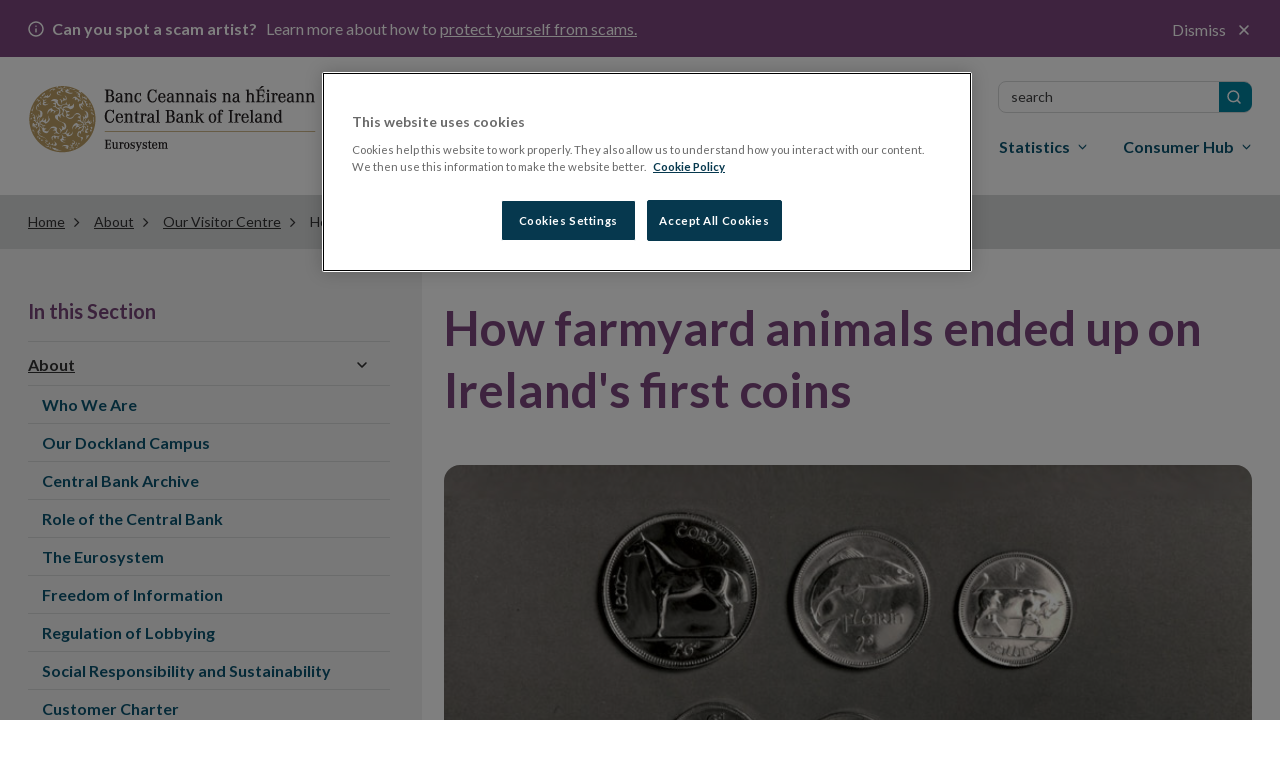

--- FILE ---
content_type: text/html; charset=utf-8
request_url: https://www.centralbank.ie/about/visitor-centre/how-farmyard-animals-ended-up-on-ireland's-first-coins
body_size: 21765
content:

<!DOCTYPE html>

<html id="htmlElement" xmlns="http://www.w3.org/1999/xhtml" lang="en">
<head>
        <!-- OneTrust Cookies Consent Notice start for www.centralbank.ie -->
        <script type="text/javascript" src="https://cdn.cookielaw.org/consent/01926dd3-236b-7534-88ac-fc26a707b641/OtAutoBlock.js"></script>
        <script src="https://cdn.cookielaw.org/scripttemplates/otSDKStub.js" type="text/javascript" charset="UTF-8" data-domain-script="01926dd3-236b-7534-88ac-fc26a707b641"></script>
        <script type="text/javascript">
            delete_cookie();
            var now = new Date();
            now.setTime(now.getTime() + 1 * 3600 * 1000 * 24 * 365);
            function delete_cookie() {
                document.cookie = "OptanonAlertBoxClosed=; path=/; domain=.www.centralbank.ie; expires=Thu, 01 Jan 1970 00:00:01 GMT";
                document.cookie = "OptanonConsent=; path=/; domain=.www.centralbank.ie; expires=Thu, 01 Jan 1970 00:00:01 GMT";
            }

            function cookieExists(cookieName) {
                var value = '; ' + document.cookie;
                var parts = value.split('; ' + cookieName + '=');
                if (parts.length == 2) {
                    return true;
                }
            }
            function OptanonWrapper() {
                //Start - Change Optanon Cookie Expiry
                var bannerAcceptButton = document.getElementById("onetrust-accept-btn-handler");
                var pcAllowAllButton = document.getElementById("accept-recommended-btn-handler");
                var pcCloseButton = document.getElementById("close-pc-btn-handler");
                var pcSaveButton = document.getElementsByClassName("save-preference-btn-handler")[0];

                //Allowed all via Banner
                if (bannerAcceptButton) {
                    bannerAcceptButton.addEventListener('click', function () {
                        CookieSettingsUpdated();
                    });
                }

                //Allowed all via Preference Center
                if (pcAllowAllButton) {
                    pcAllowAllButton.addEventListener('click', function () {
                        CookieSettingsUpdated();
                    });
                }

                //Set custom settings via Preference Center
                if (pcCloseButton) {
                    pcCloseButton.addEventListener('click', function () {
                        CookieSettingsUpdated();
                    });
                }

                //Set custom settings via Preference Center
                if (pcSaveButton) {
                    pcSaveButton.addEventListener('click', function () {
                        CookieSettingsUpdated();
                    });
                }
            }
            function CookieSettingsUpdated() {
                setTimeout(function () {
                    toggle_iFrames();
                }, 300);
            }

            function optanonCategoryEnabled(name, cat) {
                var value = "; " + document.cookie;
                var parts = value.split("; " + name + "=");
                if (parts.length == 2) {
                    var cookieValue = parts.pop().split(";").shift();
                    var cookieDetails = cookieValue.split('&');
                    for (i = 0; i < cookieDetails.length; i++) {
                        var details = cookieDetails[i].split("=");
                        if (details[0] == "groups") {
                            var categories = decodeURIComponent(details[1]).split(",");
                            for (c = 0; c < categories.length; c++) {
                                var category = categories[c].split(":");
                                if (category[0] == cat && category[1] == "1") {
                                    return true
                                }
                            }
                        }
                    }
                }
                return false;
            }
        </script>
        <!-- OneTrust Cookies Consent Notice end -->
    
    <!-- Google Tag Manager -->
    <script>(function (w, d, s, l, i) {
            w[l] = w[l] || []; w[l].push({
                'gtm.start':
                    new Date().getTime(), event: 'gtm.js'
            }); var f = d.getElementsByTagName(s)[0],
                j = d.createElement(s), dl = l != 'dataLayer' ? '&l=' + l : ''; j.async = true; j.src =
                    'https://www.googletagmanager.com/gtm.js?id=' + i + dl; f.parentNode.insertBefore(j, f);
        })(window, document, 'script', 'dataLayer', 'GTM-M4KRX7C');</script>
    <!-- End Google Tag Manager -->

    <title>
	How Farmyard Animals Ended up on Ireland&#39;s First Coins | Central Bank of Ireland
</title><meta charset="UTF-8" /><meta http-equiv="X-UA-Compatible" content="IE=Edge" /><meta name="format-detection" content="telephone=no" /><meta name="viewport" content="width=device-width, maximum-scale=2" />
        <link href="https://fonts.googleapis.com/css?family=Lato:400,400i,700,700i,900" rel="stylesheet" />
        <link href="../../Theme/css/gulp_default.min.css?v1=1769130874719" rel="stylesheet" />
        <link href="../../Theme/css/imgs/favicon.ico" type="image/png" rel="icon" />
        <link href="https://customer.cludo.com/assets/3127/13322/css/css.css?v=1769130874719" rel="stylesheet">
        <link href="https://customer.cludo.com/assets/3127/13322/cludo-search.min.css?v=1769130874719" type="text/css" rel="stylesheet">
    
    <script>
        /*!
         * enquire.js v2.1.2 - Awesome Media Queries in JavaScript
         * Copyright (c) 2014 Nick Williams - http://wicky.nillia.ms/enquire.js
         * License: MIT (http://www.opensource.org/licenses/mit-license.php)
         */
        !function (a, b, c) { var d = window.matchMedia; "undefined" != typeof module && module.exports ? module.exports = c(d) : "function" == typeof define && define.amd ? define(function () { return b[a] = c(d) }) : b[a] = c(d) }("enquire", this, function (a) { "use strict"; function b(a, b) { var c, d = 0, e = a.length; for (d; e > d && (c = b(a[d], d), c !== !1); d++); } function c(a) { return "[object Array]" === Object.prototype.toString.apply(a) } function d(a) { return "function" == typeof a } function e(a) { this.options = a, !a.deferSetup && this.setup() } function f(b, c) { this.query = b, this.isUnconditional = c, this.handlers = [], this.mql = a(b); var d = this; this.listener = function (a) { d.mql = a, d.assess() }, this.mql.addListener(this.listener) } function g() { if (!a) throw new Error("matchMedia not present, legacy browsers require a polyfill"); this.queries = {}, this.browserIsIncapable = !a("only all").matches } return e.prototype = { setup: function () { this.options.setup && this.options.setup(), this.initialised = !0 }, on: function () { !this.initialised && this.setup(), this.options.match && this.options.match() }, off: function () { this.options.unmatch && this.options.unmatch() }, destroy: function () { this.options.destroy ? this.options.destroy() : this.off() }, equals: function (a) { return this.options === a || this.options.match === a } }, f.prototype = { addHandler: function (a) { var b = new e(a); this.handlers.push(b), this.matches() && b.on() }, removeHandler: function (a) { var c = this.handlers; b(c, function (b, d) { return b.equals(a) ? (b.destroy(), !c.splice(d, 1)) : void 0 }) }, matches: function () { return this.mql.matches || this.isUnconditional }, clear: function () { b(this.handlers, function (a) { a.destroy() }), this.mql.removeListener(this.listener), this.handlers.length = 0 }, assess: function () { var a = this.matches() ? "on" : "off"; b(this.handlers, function (b) { b[a]() }) } }, g.prototype = { register: function (a, e, g) { var h = this.queries, i = g && this.browserIsIncapable; return h[a] || (h[a] = new f(a, i)), d(e) && (e = { match: e }), c(e) || (e = [e]), b(e, function (b) { d(b) && (b = { match: b }), h[a].addHandler(b) }), this }, unregister: function (a, b) { var c = this.queries[a]; return c && (b ? c.removeHandler(b) : (c.clear(), delete this.queries[a])), this } }, new g });
    </script>
    
        <script type="text/javascript" src="https://customer.cludo.com/scripts/bundles/search-script.min.js?v=1769130874719"></script>
    <meta property="og:title" content="How Farmyard Animals Ended up on Ireland&amp;#39;s First Coins | Central Bank of Ireland" /><meta property="og:type" content="website" /><meta property="og:url" content="https://www.centralbank.ie/about/visitor-centre/how-farmyard-animals-ended-up-on-ireland&#39;s-first-coins" /><meta property="og:site_name" content="Central Bank of Ireland - English" /><link rel="canonical" href="https://www.centralbank.ie/about/visitor-centre/how-farmyard-animals-ended-up-on-ireland&#39;s-first-coins" /><link href="/Telerik.Web.UI.WebResource.axd?d=PMrIT5dOWaVYIcpFWUE4nLMondQKT06rXaYKkrkmgIA8U6HILVhpXLNRyzM-lIWJ8BX-z660YcQRxI2gOMva4XEE0eho4ecSkzb-HevxJ3gtKU39f0z9ObqAiNMy_AcI0&amp;t=638841048724991631&amp;compress=0&amp;_TSM_CombinedScripts_=%3b%3bTelerik.Sitefinity.Resources%2c+Version%3d15.3.8522.0%2c+Culture%3dneutral%2c+PublicKeyToken%3db28c218413bdf563%3aen%3a3768ae42-d8f5-4fb3-bab3-68e873ac101a%3a7a90d6a" type="text/css" rel="stylesheet" /><meta name="description" content="The task of developing Ireland’s first independent currency is explored in the engaging exhibition “Pounds, Shillings and Independence”." /></head>
<body id="sBody">
    <!-- Google Tag Manager (noscript) -->
    <noscript>
        <iframe src="https://www.googletagmanager.com/ns.html?id=GTM-M4KRX7C"
            height="0" width="0" style="display: none; visibility: hidden"></iframe>
    </noscript>
    <!-- End Google Tag Manager (noscript) -->

    <form method="post" action="./how-farmyard-animals-ended-up-on-ireland&#39;s-first-coins" id="form1">
<div class="aspNetHidden">
<input type="hidden" name="ctl07_TSM" id="ctl07_TSM" value="" />
<input type="hidden" name="ctl08_TSSM" id="ctl08_TSSM" value="" />
<input type="hidden" name="__EVENTTARGET" id="__EVENTTARGET" value="" />
<input type="hidden" name="__EVENTARGUMENT" id="__EVENTARGUMENT" value="" />
<input type="hidden" name="__VIEWSTATE" id="__VIEWSTATE" value="yAyj+y5XTnkTkleR4cyVbvX7JJCUKMLr9XDsrzH/k6W8xF+ORvLVenB8+SfN5ryG1U0oj0amrDEmbqfW+fllrll6AVmd9W7Peh3R3Wdylrw=" />
</div>

<script type="text/javascript">
//<![CDATA[
var theForm = document.forms['form1'];
if (!theForm) {
    theForm = document.form1;
}
function __doPostBack(eventTarget, eventArgument) {
    if (!theForm.onsubmit || (theForm.onsubmit() != false)) {
        theForm.__EVENTTARGET.value = eventTarget;
        theForm.__EVENTARGUMENT.value = eventArgument;
        theForm.submit();
    }
}
//]]>
</script>


<script src="/WebResource.axd?d=pynGkmcFUV13He1Qd6_TZPPxXRrJGOukUEKupRpxuah9Q4yUtOxsQ1ZMK1zg6X59kCpscrumAhTOCaAWulRqug2&amp;t=638901526312636832" type="text/javascript"></script>


<script type="text/javascript">
//<![CDATA[
var __cultureInfo = {"name":"en","numberFormat":{"CurrencyDecimalDigits":2,"CurrencyDecimalSeparator":".","IsReadOnly":true,"CurrencyGroupSizes":[3],"NumberGroupSizes":[3],"PercentGroupSizes":[3],"CurrencyGroupSeparator":",","CurrencySymbol":"$","NaNSymbol":"NaN","CurrencyNegativePattern":0,"NumberNegativePattern":1,"PercentPositivePattern":1,"PercentNegativePattern":1,"NegativeInfinitySymbol":"-∞","NegativeSign":"-","NumberDecimalDigits":2,"NumberDecimalSeparator":".","NumberGroupSeparator":",","CurrencyPositivePattern":0,"PositiveInfinitySymbol":"∞","PositiveSign":"+","PercentDecimalDigits":2,"PercentDecimalSeparator":".","PercentGroupSeparator":",","PercentSymbol":"%","PerMilleSymbol":"‰","NativeDigits":["0","1","2","3","4","5","6","7","8","9"],"DigitSubstitution":1},"dateTimeFormat":{"AMDesignator":"AM","Calendar":{"MinSupportedDateTime":"\/Date(-62135596800000)\/","MaxSupportedDateTime":"\/Date(253402300799999)\/","AlgorithmType":1,"CalendarType":1,"Eras":[1],"TwoDigitYearMax":2049,"IsReadOnly":true},"DateSeparator":"/","FirstDayOfWeek":0,"CalendarWeekRule":0,"FullDateTimePattern":"dddd, MMMM d, yyyy h:mm:ss tt","LongDatePattern":"dddd, MMMM d, yyyy","LongTimePattern":"h:mm:ss tt","MonthDayPattern":"MMMM d","PMDesignator":"PM","RFC1123Pattern":"ddd, dd MMM yyyy HH\u0027:\u0027mm\u0027:\u0027ss \u0027GMT\u0027","ShortDatePattern":"M/d/yyyy","ShortTimePattern":"h:mm tt","SortableDateTimePattern":"yyyy\u0027-\u0027MM\u0027-\u0027dd\u0027T\u0027HH\u0027:\u0027mm\u0027:\u0027ss","TimeSeparator":":","UniversalSortableDateTimePattern":"yyyy\u0027-\u0027MM\u0027-\u0027dd HH\u0027:\u0027mm\u0027:\u0027ss\u0027Z\u0027","YearMonthPattern":"MMMM yyyy","AbbreviatedDayNames":["Sun","Mon","Tue","Wed","Thu","Fri","Sat"],"ShortestDayNames":["Su","Mo","Tu","We","Th","Fr","Sa"],"DayNames":["Sunday","Monday","Tuesday","Wednesday","Thursday","Friday","Saturday"],"AbbreviatedMonthNames":["Jan","Feb","Mar","Apr","May","Jun","Jul","Aug","Sep","Oct","Nov","Dec",""],"MonthNames":["January","February","March","April","May","June","July","August","September","October","November","December",""],"IsReadOnly":true,"NativeCalendarName":"Gregorian Calendar","AbbreviatedMonthGenitiveNames":["Jan","Feb","Mar","Apr","May","Jun","Jul","Aug","Sep","Oct","Nov","Dec",""],"MonthGenitiveNames":["January","February","March","April","May","June","July","August","September","October","November","December",""]},"eras":[1,"A.D.",null,0]};//]]>
</script>

<script src="/Telerik.Web.UI.WebResource.axd?_TSM_HiddenField_=ctl07_TSM&amp;compress=0&amp;_TSM_CombinedScripts_=%3b%3bSystem.Web.Extensions%2c+Version%3d4.0.0.0%2c+Culture%3dneutral%2c+PublicKeyToken%3d31bf3856ad364e35%3aen%3af8efdcae-fc88-4697-a128-23b7f470d078%3aea597d4b%3ab25378d2" type="text/javascript"></script>
<script type="text/javascript">
//<![CDATA[
if (typeof(Sys) === 'undefined') throw new Error('ASP.NET Ajax client-side framework failed to load.');
//]]>
</script>

<div class="aspNetHidden">

	<input type="hidden" name="__VIEWSTATEGENERATOR" id="__VIEWSTATEGENERATOR" value="92BEDF0A" />
</div><script type="text/javascript">
//<![CDATA[
Sys.WebForms.PageRequestManager._initialize('ctl00$ctl07', 'form1', [], [], [], 90, 'ctl00');
//]]>
</script>
<input type="hidden" name="ctl00$ctl07" id="ctl07" />
<script type="text/javascript">
//<![CDATA[
Sys.Application.setServerId("ctl07", "ctl00$ctl07");
Sys.Application._enableHistoryInScriptManager();
//]]>
</script>

        
            <script type="text/javascript">
                var els = document.querySelectorAll('link[href^="/Telerik.Web.UI.WebResource.axd"]');
                els[0].parentNode.removeChild(els[0]);
            </script>
        
        
            <noscript>
                <div class="js-notification">
                    <div class="container">
                        <p>
                            <span class="fa fa-info-circle"></span>It appears JavaScript is disabled. To get the most out of the
                website we recommend enabling JavaScript in your browser.
                        </p>
                        <a href="#" class="close-notification"><span class="fa fa-times"></span><span
                            class="sr-only">Close</span></a>
                    </div>
                </div>
            </noscript>

        

        <header id="cbi_header" class="hide-on-print">
            



<div class="alert-bar closed" data-publish-date="12/10/2025 4:42:47 PM">
    <div class="container">
        <p>
            <b>
                Can you spot a scam artist?
            </b>
            Learn more about how to
                <a class="alert-link" href="/consumer-hub/explainers/how-can-i-avoid-a-financial-services-scam">
                    protect yourself from scams.
                </a>

            <button class="alert-close">
                Dismiss
            </button>
        </p>
    </div>
</div>


            <div class="container">
                <div class="row">
                    <div class="col-sm-3">
                        


    <a href="/home">
                <img loading="lazy" src="/images/default-source/logos/logo.png?sfvrsn=3dff671a_5" title="Central Bank of Ireland" alt="Central Bank homepage"
         
          />

    </a>

                            <span id="toggleMenu" class="hidden-sm hidden-md hidden-lg "><i class="glyphicon glyphicon-remove"></i><i class="glyphicon glyphicon-menu-hamburger"></i>Menu</span>
                        
                    </div>
                    
<nav id="plhMenus_TAFC558EA054_megaMenu" class="sf_colsIn col-sm-9 cls-megamenu-nav" aria-labelledby="gnsheading" data-placeholder-label="Menus">


<h2 class="sr-only" id="gnsheading">Main menu</h2>

<div id="tns">
    <ul>
        
    <li class="active"><a href="/about" target="_self">About</a></li>
    <li class=""><a href="/news-media" target="_self">News &amp; Media</a></li>
    <li class=""><a href="/events" target="_self">Events</a></li>
    <li class=""><a href="/careers" target="_self">Careers</a></li>
    <li class=""><a href="/contact-us" target="_self">Contact</a></li>
        <li> <a href="/ga/home">Gaeilge</a> </li>
        <li class="inner-addon right-addon active">
            <label for="megaMenuSearchBox" class="sr-only">Search</label>
            <i class="glyphicon glyphicon-search"></i>

            <div id="cludo-search-form-top">
                <input type="text" class="form-control search-input" placeholder="SEARCH" name="megaMenuSearchBox" id="megaMenuSearchBox">
                <button type="submit" class="search-button" id="search-button" aria-label="search button"></button>
            </div>

        </li>
    </ul>
</div>









<ul class="mega-menu" aria-label="Main menu">
        <li>
            <a id="item-financial-system" class="" href="#" aria-haspopup="true"><span>Financial System</span></a>
            <div class="grey-box">
                <div class="container">
                    <div class="navbtn row hidden-sm hidden-md hidden-lg">
                        <div class="col-xs-4">
                            <a href="#" class="btn btn-dark-blue button-text-small">
                                <span class="glyphicon glyphicon-chevron-left"></span>Back
                            </a>
                        </div>
                        <div class="col-xs-8">
                            <p class="title">ACS</p>
                        </div>
                    </div>
                    <div class="row heading-bar">
                        <div class="col-sm-6">Financial System</div>
                        <div class="col-sm-6"></div>
                    </div>
                    <div class="row">
                        <div class="col-sm-3 first">
<p>How we identify risk and take actions to ensure financial stability.</p>
<p><a href="/financial-system" class="btn-reg">Financial System Overview</a></p><hr><ul><li><a href="/consumer-hub/notes-and-coins/exchange-old-or-damaged-money">Money, notes and coins</a></li><li><a href="/financial-system/financial-stability/macro-prudential-policy">Macroprudential Policy</a></li><li><a href="/macro-prudential-policies-for-bank-capital/countercyclical-capital-buffer">Countercyclical Capital Buffer</a></li></ul>
                        </div>
                        <div class="col-sm-9 sub-menu ">
                            <ul role="menu" aria-label="second level menu">

                                    <li class="">
        <a tabindex="0" href="/financial-system" aria-haspopup="false">Financial System Overview</a>
    </li>
            <li class="sub">

                <a tabindex="0" href="#" aria-haspopup="true">Financial Stability</a>

                <ul role="menu" aria-label="third level menu">
                        <li class="">
        <a tabindex="0" href="/financial-system/financial-stability" aria-haspopup="false">Financial Stability Overview</a>
    </li>
            <li>

                <a tabindex="0" href="/financial-system/financial-stability/macro-prudential-policy" aria-haspopup="true">Macroprudential Policy </a>

            </li>
            <li>

                <a tabindex="0" href="/financial-system/financial-stability/financial-stability-research" aria-haspopup="true">Financial Stability Research</a>

            </li>
            <li>

                <a tabindex="0" href="/financial-system/financial-stability/risks-for-financial-stability" aria-haspopup="true">Risks for Financial Stability</a>

            </li>
            <li>

                <a tabindex="0" href="/financial-system/financial-stability/market-based-finance-monitor" aria-haspopup="true">Market Based Finance Monitor</a>

            </li>
            <li>

                <a tabindex="0" href="/financial-system/financial-stability/financial-stability-committee" aria-haspopup="true">Financial Stability Committee&#160;</a>

            </li>

                </ul>
            </li>
            <li class="sub">

                <a tabindex="0" href="#" aria-haspopup="true">Payments and Securities Settlements</a>

                <ul role="menu" aria-label="third level menu">
                        <li class="">
        <a tabindex="0" href="/financial-system/payments-and-securities-settlements" aria-haspopup="false">Payments and Securities Settlements Overview</a>
    </li>
            <li>

                <a tabindex="0" href="/financial-system/payments-and-securities-settlements/catalyst" aria-haspopup="true">Catalyst&#160;</a>

            </li>
            <li>

                <a tabindex="0" href="/financial-system/payments-and-securities-settlements/national-competent-authority" aria-haspopup="true">National Competent Authority</a>

            </li>
            <li>

                <a tabindex="0" href="/financial-system/payments-and-securities-settlements/national-stakeholder-groups" aria-haspopup="true">National Stakeholder Groups </a>

            </li>
            <li>

                <a tabindex="0" href="/financial-system/payments-and-securities-settlements/oversight" aria-haspopup="true">Oversight</a>

            </li>
            <li>

                <a tabindex="0" href="/financial-system/payments-and-securities-settlements/target-services" aria-haspopup="true">TARGET Services</a>

            </li>
            <li>

                <a tabindex="0" href="/financial-system/payments-and-securities-settlements/payment-system-approval-process" aria-haspopup="true">Payments Systems Approval Process</a>

            </li>
            <li>

                <a tabindex="0" href="/financial-system/payments-and-securities-settlements/single-euro-payments-overview" aria-haspopup="true">Single Euro Payments Area</a>

            </li>
            <li>

                <a tabindex="0" href="/financial-system/payments-and-securities-settlements/irish-retail-payments-forum" aria-haspopup="true">Irish Retail Payments Forum</a>

            </li>

                </ul>
            </li>
            <li>

                <a tabindex="0" href="/financial-system/resolution" aria-haspopup="true">Resolution </a>

            </li>
            <li>

                <a tabindex="0" href="/financial-system/foreign-exchange-global-code-of-conduct" aria-haspopup="true">Foreign Exchange Global Code of Conduct</a>

            </li>
            <li class="sub">

                <a tabindex="0" href="#" aria-haspopup="true">Operational Resilience and Cyber</a>

                <ul role="menu" aria-label="third level menu">
                        <li class="">
        <a tabindex="0" href="/financial-system/operational-resilience-and-cyber" aria-haspopup="false">Operational Resilience and Cyber Overview</a>
    </li>
            <li>

                <a tabindex="0" href="/financial-system/operational-resilience-and-cyber/operational-resilience" aria-haspopup="true">Operational Resilience </a>

            </li>
            <li>

                <a tabindex="0" href="/financial-system/operational-resilience-and-cyber/cyber-resilience" aria-haspopup="true">Cyber Resilience</a>

            </li>

                </ul>
            </li>
            <li class="sub">

                <a tabindex="0" href="#" aria-haspopup="true">Climate Change&#160;</a>

                <ul role="menu" aria-label="third level menu">
                        <li class="">
        <a tabindex="0" href="/financial-system/climate-change" aria-haspopup="false">Climate Change&#160; Overview</a>
    </li>
            <li>

                <a tabindex="0" href="/financial-system/climate-change/economic-and-financial-interlinkages" aria-haspopup="true">Economic and Financial Interlinkages</a>

            </li>
            <li>

                <a tabindex="0" href="/financial-system/climate-change/financial-regulation-and-supervision" aria-haspopup="true">Financial Regulation and Supervision</a>

            </li>
            <li>

                <a tabindex="0" href="/financial-system/climate-change/international-engagement" aria-haspopup="true">International Engagement&#160;</a>

            </li>
            <li>

                <a tabindex="0" href="/financial-system/climate-change/the-central-bank-and-sustainability" aria-haspopup="true">The Central Bank and Sustainability</a>

            </li>
            <li>

                <a tabindex="0" href="/financial-system/climate-change/planning-for-transition-to-net-zero" aria-haspopup="true">Planning for Transition to Net Zero</a>

            </li>

                </ul>
            </li>
            <li>

                <a tabindex="0" href="/financial-system/a-digital-euro" aria-haspopup="true">A Digital Euro</a>

            </li>
            <li class="sub">

                <a tabindex="0" href="#" aria-haspopup="true">Access to Cash</a>

                <ul role="menu" aria-label="third level menu">
                        <li class="">
        <a tabindex="0" href="/financial-system/access-to-cash" aria-haspopup="false">Access to Cash Overview</a>
    </li>
            <li>

                <a tabindex="0" href="/financial-system/access-to-cash/access-to-cash-consultation-papers" aria-haspopup="true">Access to Cash Consultation Papers</a>

            </li>
            <li>

                <a tabindex="0" href="/financial-system/access-to-cash/registration-query-form" aria-haspopup="true">Registration Query Form</a>

            </li>
            <li>

                <a tabindex="0" href="/financial-system/access-to-cash/registration-of-atm-deployers-and-cash-in-transit-providers" aria-haspopup="true">Registration of ATM deployers and cash-in-transit providers</a>

            </li>

                </ul>
            </li>

                            </ul>
                        </div>
                    </div>
                    <a href="#" class="close-megamenu">Close <span class="fa fa-times"></span></a>
                </div>
            </div>
        </li>
        <li>
            <a id="item-monetary-policy" class="" href="#" aria-haspopup="true"><span>Monetary Policy</span></a>
            <div class="grey-box">
                <div class="container">
                    <div class="navbtn row hidden-sm hidden-md hidden-lg">
                        <div class="col-xs-4">
                            <a href="#" class="btn btn-dark-blue button-text-small">
                                <span class="glyphicon glyphicon-chevron-left"></span>Back
                            </a>
                        </div>
                        <div class="col-xs-8">
                            <p class="title">ACS</p>
                        </div>
                    </div>
                    <div class="row heading-bar">
                        <div class="col-sm-6">Monetary Policy</div>
                        <div class="col-sm-6"></div>
                    </div>
                    <div class="row">
                        <div class="col-sm-3 first">
<p>Maintaining price stability as part of the Eurosystem.</p>
<p><a href="/monetary-policy" class="btn-reg">Monetary Policy Overview</a></p><hr>
                        </div>
                        <div class="col-sm-9 sub-menu ">
                            <ul role="menu" aria-label="second level menu">

                                    <li class="">
        <a tabindex="0" href="/monetary-policy" aria-haspopup="false">Monetary Policy Overview</a>
    </li>
            <li class="sub">

                <a tabindex="0" href="#" aria-haspopup="true">Policy Setting</a>

                <ul role="menu" aria-label="third level menu">
                        <li class="">
        <a tabindex="0" href="/monetary-policy/policy-setting" aria-haspopup="false">Policy Setting Overview</a>
    </li>
            <li>

                <a tabindex="0" href="/monetary-policy/policy-setting/monetary-policy-role" aria-haspopup="true">Monetary Policy Role</a>

            </li>
            <li>

                <a tabindex="0" href="/monetary-policy/policy-setting/ecb-governing-council-and-monetary-policy-decisions" aria-haspopup="true">ECB Governing Council and Monetary Policy Decisions</a>

            </li>

                </ul>
            </li>
            <li class="sub">

                <a tabindex="0" href="#" aria-haspopup="true">Policy Implementation</a>

                <ul role="menu" aria-label="third level menu">
                        <li class="">
        <a tabindex="0" href="/monetary-policy/policy-implementation" aria-haspopup="false">Policy Implementation Overview</a>
    </li>
            <li>

                <a tabindex="0" href="/monetary-policy/policy-implementation/open-market-operations" aria-haspopup="true">Open Market Operations</a>

            </li>
            <li>

                <a tabindex="0" href="/monetary-policy/policy-implementation/standing-facilities" aria-haspopup="true">Standing Facilities</a>

            </li>
            <li>

                <a tabindex="0" href="/monetary-policy/policy-implementation/counter-party-eligibility" aria-haspopup="true">Counterparty Eligibility </a>

            </li>
            <li>

                <a tabindex="0" href="/monetary-policy/policy-implementation/legal-documentation" aria-haspopup="true">Legal Documentation</a>

            </li>
            <li>

                <a tabindex="0" href="/monetary-policy/policy-implementation/collateral-framework" aria-haspopup="true">Collateral Framework</a>

            </li>
            <li>

                <a tabindex="0" href="/monetary-policy/policy-implementation/asset-purchase-programmes" aria-haspopup="true">Asset Purchase Programmes</a>

            </li>
            <li>

                <a tabindex="0" href="/monetary-policy/policy-implementation/collateral-management-provision-of-liquidity-to-banks" aria-haspopup="true">Collateral Management &amp; Provision of Liquidity to Banks </a>

            </li>

                </ul>
            </li>
            <li class="sub">

                <a tabindex="0" href="#" aria-haspopup="true">Management of Investment Assets</a>

                <ul role="menu" aria-label="third level menu">
                        <li class="">
        <a tabindex="0" href="/monetary-policy/management-of-investment-assets" aria-haspopup="false">Management of Investment Assets Overview</a>
    </li>
            <li>

                <a tabindex="0" href="/monetary-policy/management-of-investment-assets/banks-investment-assets" aria-haspopup="true">Central Bank&#39;s Investment Assets</a>

            </li>
            <li>

                <a tabindex="0" href="/monetary-policy/management-of-investment-assets/ecb-pooled-reserves" aria-haspopup="true">ECB’s US Dollar Reserve Assets</a>

            </li>

                </ul>
            </li>
            <li>

                <a tabindex="0" href="/monetary-policy/risk-management" aria-haspopup="true">Risk Management</a>

            </li>
            <li>

                <a tabindex="0" href="/monetary-policy/european-central-bank-strategy-review" aria-haspopup="true">European Central Bank Strategy Review </a>

            </li>

                            </ul>
                        </div>
                    </div>
                    <a href="#" class="close-megamenu">Close <span class="fa fa-times"></span></a>
                </div>
            </div>
        </li>
        <li>
            <a id="item-regulation" class="" href="#" aria-haspopup="true"><span>Regulation</span></a>
            <div class="grey-box">
                <div class="container">
                    <div class="navbtn row hidden-sm hidden-md hidden-lg">
                        <div class="col-xs-4">
                            <a href="#" class="btn btn-dark-blue button-text-small">
                                <span class="glyphicon glyphicon-chevron-left"></span>Back
                            </a>
                        </div>
                        <div class="col-xs-8">
                            <p class="title">ACS</p>
                        </div>
                    </div>
                    <div class="row heading-bar">
                        <div class="col-sm-6">Regulation</div>
                        <div class="col-sm-6"></div>
                    </div>
                    <div class="row">
                        <div class="col-sm-3 first">
<p>How we regulate financial services in Ireland. </p>
<p><a href="/regulation" class="btn-reg">Regulation Overview</a></p><hr><ul><li><a href="/regulation/how-we-regulate/international-financial-sanctions/EU-restrictive-measures-relating-to-actions-in-Ukraine">Changes to the Russia/Ukraine Regulations</a></li><li><a href="/regulation/how-we-regulate/fitness-probity">Fitness and Probity</a></li><li><a href="/regulation/innovation-hub" title="Innovation Hub">Innovation Hub</a></li><li><a href="https://portal.centralbank.ie/" title="This link will open in a new tab or window" target="_blank" rel="noopener" data-sf-ec-immutable="">Log in to Central Bank Portal</a></li><li><a href="https://onlinereporting.cbfsai.ie/" target="_blank" title="This link will open in a new tab or window" rel="noopener" data-sf-ec-immutable="">Log in to Credit Union Auditor Reporting</a></li><li><a href="https://orion.centralbank.ie/" title="This link will open in a new tab or window" target="_blank" rel="noopener" data-sf-ec-immutable="">Log in to ORION</a></li><li><a href="http://registers.centralbank.ie/" title="This link will open in a new tab or window" target="_blank" rel="noopener" data-sf-ec-immutable="">Registers</a></li></ul>
                        </div>
                        <div class="col-sm-9 sub-menu ">
                            <ul role="menu" aria-label="second level menu">

                                    <li class="">
        <a tabindex="0" href="/regulation" aria-haspopup="false">Regulation Overview</a>
    </li>
            <li class="sub">

                <a tabindex="0" href="#" aria-haspopup="true">Innovation-Hub</a>

                <ul role="menu" aria-label="third level menu">
                        <li class="">
        <a tabindex="0" href="/regulation/innovation-hub" aria-haspopup="false">Innovation-Hub Overview</a>
    </li>
            <li>

                <a tabindex="0" href="/regulation/innovation-hub/engaging-with-the-innovation-hub" aria-haspopup="true">Engaging with the Innovation Hub</a>

            </li>
            <li>

                <a tabindex="0" href="/regulation/innovation-hub/how-to-engage-with-the-innovation-hub" aria-haspopup="true">How to Engage with the Innovation Hub</a>

            </li>
            <li>

                <a tabindex="0" href="/regulation/innovation-hub/innovation-hub-engagement-form" aria-haspopup="true">Innovation Hub Engagement Form</a>

            </li>
            <li>

                <a tabindex="0" href="/regulation/innovation-hub/innovation-sandbox-programme" aria-haspopup="true">Innovation Sandbox Programme</a>

            </li>
            <li>

                <a tabindex="0" href="/regulation/innovation-hub/our-approach-to-innovation" aria-haspopup="true">Our Approach to Innovation</a>

            </li>
            <li>

                <a tabindex="0" href="/regulation/innovation-hub/speeches-and-publications" aria-haspopup="true">Speeches and Publications</a>

            </li>
            <li>

                <a tabindex="0" href="/regulation/innovation-hub/eu-international-innovation-forums" aria-haspopup="true">EU/International Innovation Forums</a>

            </li>
            <li>

                <a tabindex="0" href="/regulation/innovation-hub/consultation-paper-on-innovation-engagement---cp156" aria-haspopup="true">Consultation Paper on Innovation Engagement - CP156</a>

            </li>

                </ul>
            </li>
            <li class="sub">

                <a tabindex="0" href="#" aria-haspopup="true">Central Bank of Ireland Portal</a>

                <ul role="menu" aria-label="third level menu">
                        <li class="">
        <a tabindex="0" href="/regulation/central-bank-portal" aria-haspopup="false">Central Bank of Ireland Portal Overview</a>
    </li>
            <li>

                <a tabindex="0" href="/regulation/central-bank-portal/returns-guidance" aria-haspopup="true">Returns Guidance</a>

            </li>
            <li>

                <a tabindex="0" href="/regulation/central-bank-portal/help" aria-haspopup="true">Help</a>

            </li>
            <li>

                <a tabindex="0" href="/regulation/central-bank-portal/legal-information" aria-haspopup="true">Portal Legal Information</a>

            </li>
            <li>

                <a tabindex="0" href="/regulation/central-bank-portal/contact-us" aria-haspopup="true">Contact Us</a>

            </li>

                </ul>
            </li>
            <li class="sub">

                <a tabindex="0" href="#" aria-haspopup="true">How We Regulate</a>

                <ul role="menu" aria-label="third level menu">
                        <li class="">
        <a tabindex="0" href="/regulation/how-we-regulate" aria-haspopup="false">How We Regulate Overview</a>
    </li>
            <li>

                <a tabindex="0" href="/regulation/how-we-regulate/authorisation" aria-haspopup="true">Authorisation</a>

            </li>
            <li>

                <a tabindex="0" href="/regulation/how-we-regulate/fitness-probity" aria-haspopup="true">Fitness &amp; Probity</a>

            </li>
            <li>

                <a tabindex="0" href="/regulation/how-we-regulate/individual-accountability-framework" aria-haspopup="true">Individual Accountability Framework&#160;</a>

            </li>
            <li>

                <a tabindex="0" href="/regulation/how-we-regulate/brexit-faq" aria-haspopup="true">Brexit FAQ – Financial Services Firms</a>

            </li>
            <li>

                <a tabindex="0" href="/regulation/how-we-regulate/policy" aria-haspopup="true">Policy</a>

            </li>
            <li>

                <a tabindex="0" href="/regulation/how-we-regulate/supervision" aria-haspopup="true">Supervision</a>

            </li>
            <li>

                <a tabindex="0" href="/regulation/how-we-regulate/fees-levies" aria-haspopup="true">Fees &amp; Levies</a>

            </li>
            <li>

                <a tabindex="0" href="/regulation/how-we-regulate/regulatory-decisions-unit" aria-haspopup="true">Regulatory Decisions Unit</a>

            </li>
            <li>

                <a tabindex="0" href="/regulation/how-we-regulate/enforcement" aria-haspopup="true">Enforcement</a>

            </li>
            <li>

                <a tabindex="0" href="/regulation/how-we-regulate/resolution-framework" aria-haspopup="true">Resolution Framework</a>

            </li>
            <li>

                <a tabindex="0" href="/regulation/how-we-regulate/international-financial-sanctions" aria-haspopup="true">International Financial Sanctions</a>

            </li>
            <li>

                <a tabindex="0" href="/regulation/how-we-regulate/codes" aria-haspopup="true">Codes</a>

            </li>
            <li>

                <a tabindex="0" href="/regulation/how-we-regulate/diversity-and-inclusion-in-regulated-firms" aria-haspopup="true">Diversity and Inclusion in Regulated Firms</a>

            </li>

                </ul>
            </li>
            <li class="sub">

                <a tabindex="0" href="#" aria-haspopup="true">Industry &amp; Market Sectors</a>

                <ul role="menu" aria-label="third level menu">
                        <li class="">
        <a tabindex="0" href="/regulation/industry-market-sectors" aria-haspopup="false">Industry &amp; Market Sectors Overview</a>
    </li>
            <li>

                <a tabindex="0" href="/regulation/industry-market-sectors/brokers-retail-intermediaries" aria-haspopup="true">Brokers / Retail Intermediaries</a>

            </li>
            <li>

                <a tabindex="0" href="/regulation/industry-market-sectors/bureaux-de-change" aria-haspopup="true">Bureaux de Change</a>

            </li>
            <li>

                <a tabindex="0" href="/regulation/industry-market-sectors/client-assets" aria-haspopup="true">Client Assets / Investor Money</a>

            </li>
            <li>

                <a tabindex="0" href="/regulation/industry-market-sectors/credit-institutions" aria-haspopup="true">Credit Institutions</a>

            </li>
            <li>

                <a tabindex="0" href="/regulation/industry-market-sectors/credit-servicing-firms-credit-servicers" aria-haspopup="true">Credit Servicing Firms / Credit Servicers</a>

            </li>
            <li>

                <a tabindex="0" href="/regulation/industry-market-sectors/credit-unions" aria-haspopup="true">Credit Unions</a>

            </li>
            <li>

                <a tabindex="0" href="/regulation/industry-market-sectors/crowdfunding-service-providers" aria-haspopup="true"> Crowdfunding Service Providers</a>

            </li>
            <li>

                <a tabindex="0" href="/regulation/industry-market-sectors/debt-management-firms" aria-haspopup="true">Debt Management Firms</a>

            </li>
            <li>

                <a tabindex="0" href="/regulation/industry-market-sectors/electronic-money-institutions" aria-haspopup="true">Electronic Money Institutions</a>

            </li>
            <li>

                <a tabindex="0" href="/regulation/industry-market-sectors/funds-service-providers" aria-haspopup="true">Funds Service Providers</a>

            </li>
            <li>

                <a tabindex="0" href="/regulation/industry-market-sectors/funds" aria-haspopup="true">Funds</a>

            </li>
            <li>

                <a tabindex="0" href="/regulation/industry-market-sectors/high-cost-credit-providers" aria-haspopup="true">High Cost Credit Providers</a>

            </li>
            <li>

                <a tabindex="0" href="/regulation/industry-market-sectors/insurance-reinsurance" aria-haspopup="true">Insurance &amp; Reinsurance</a>

            </li>
            <li>

                <a tabindex="0" href="/regulation/industry-market-sectors/investment-firms" aria-haspopup="true">Investment Firms</a>

            </li>
            <li>

                <a tabindex="0" href="/regulation/industry-market-sectors/money-transmission-businesses" aria-haspopup="true">Money Transmission Businesses</a>

            </li>
            <li>

                <a tabindex="0" href="/regulation/industry-market-sectors/payment-institutions" aria-haspopup="true">Payment Institutions</a>

            </li>
            <li>

                <a tabindex="0" href="/regulation/industry-market-sectors/pepp-provider" aria-haspopup="true">PEPP Provider</a>

            </li>
            <li>

                <a tabindex="0" href="/regulation/industry-market-sectors/retail-credit-home-reversion-firms" aria-haspopup="true">Retail Credit &amp; Home Reversion Firms</a>

            </li>
            <li>

                <a tabindex="0" href="/regulation/industry-market-sectors/securities-markets" aria-haspopup="true">Securities Markets</a>

            </li>

                </ul>
            </li>
            <li class="sub">

                <a tabindex="0" href="#" aria-haspopup="true">Anti-Money Laundering and Countering the Financing of Terrorism</a>

                <ul role="menu" aria-label="third level menu">
                        <li class="">
        <a tabindex="0" href="/regulation/anti-money-laundering-and-countering-the-financing-of-terrorism" aria-haspopup="false">Anti-Money Laundering and Countering the Financing of Terrorism Overview</a>
    </li>
            <li>

                <a tabindex="0" href="/regulation/anti-money-laundering-and-countering-the-financing-of-terrorism/legislation" aria-haspopup="true">Correspondence with Industry</a>

            </li>
            <li>

                <a tabindex="0" href="/regulation/anti-money-laundering-and-countering-the-financing-of-terrorism/eu-international" aria-haspopup="true">EU and International</a>

            </li>
            <li>

                <a tabindex="0" href="/regulation/anti-money-laundering-and-countering-the-financing-of-terrorism/events" aria-haspopup="true">Events</a>

            </li>
            <li>

                <a tabindex="0" href="/regulation/anti-money-laundering-and-countering-the-financing-of-terrorism/countering-the-financing-of-terrorism" aria-haspopup="true">Financial Sanctions and Terrorist Financing - additional obligations</a>

            </li>
            <li>

                <a tabindex="0" href="/regulation/anti-money-laundering-and-countering-the-financing-of-terrorism/registration---cheque-cashing-offices" aria-haspopup="true">Registration - Cheque Cashing Offices</a>

            </li>
            <li>

                <a tabindex="0" href="/regulation/anti-money-laundering-and-countering-the-financing-of-terrorism/schedule2-registration" aria-haspopup="true">Registration - Schedule 2 Firms</a>

            </li>
            <li>

                <a tabindex="0" href="/regulation/anti-money-laundering-and-countering-the-financing-of-terrorism/virtual-asset-service-providers" aria-haspopup="true">Virtual Asset Service Providers</a>

            </li>
            <li>

                <a tabindex="0" href="/regulation/anti-money-laundering-and-countering-the-financing-of-terrorism/regulatory-requirements-guidance" aria-haspopup="true">Regulation&#160;</a>

            </li>
            <li>

                <a tabindex="0" href="/regulation/anti-money-laundering-and-countering-the-financing-of-terrorism/guidance-on-risk" aria-haspopup="true">Risk and Guidance</a>

            </li>
            <li>

                <a tabindex="0" href="/regulation/anti-money-laundering-and-countering-the-financing-of-terrorism/sector-specific-ml-tf-risk-evaluation-questionnaire" aria-haspopup="true">Sector specific ML/TF Risk Evaluation Questionnaire</a>

            </li>
            <li>

                <a tabindex="0" href="/regulation/anti-money-laundering-and-countering-the-financing-of-terrorism/risk-based-approach-to-aml-supervision" aria-haspopup="true">Supervision</a>

            </li>
            <li>

                <a tabindex="0" href="/regulation/anti-money-laundering-and-countering-the-financing-of-terrorism/tcsp-authorisation" aria-haspopup="true">TCSP Authorisation</a>

            </li>
            <li>

                <a tabindex="0" href="/regulation/anti-money-laundering-and-countering-the-financing-of-terrorism/beneficial-ownership-register" aria-haspopup="true">Beneficial Ownership Register</a>

            </li>
            <li>

                <a tabindex="0" href="/regulation/anti-money-laundering-and-countering-the-financing-of-terrorism/fund-transfer-regulations-notification-requirement-for-payment-service-providers" aria-haspopup="true">Fund Transfer Regulations Notification Requirement for Payment Service Providers</a>

            </li>
            <li>

                <a tabindex="0" href="/regulation/anti-money-laundering-and-countering-the-financing-of-terrorism/ireland-safe-deposit-box-bank-and-payment-accounts-register-isbar" aria-haspopup="true">Ireland Safe Deposit Box Bank and Payment Accounts Register (ISBAR)</a>

            </li>

                </ul>
            </li>
            <li class="sub">

                <a tabindex="0" href="#" aria-haspopup="true">Consumer Protection</a>

                <ul role="menu" aria-label="third level menu">
                        <li class="">
        <a tabindex="0" href="/regulation/consumer-protection" aria-haspopup="false">Consumer Protection Overview</a>
    </li>
            <li>

                <a tabindex="0" href="/regulation/consumer-protection/compliance-monitoring" aria-haspopup="true">Compliance Monitoring</a>

            </li>
            <li>

                <a tabindex="0" href="/regulation/consumer-protection/legislation" aria-haspopup="true">Legislation for Consumer Protection</a>

            </li>
            <li>

                <a tabindex="0" href="/regulation/consumer-protection/advisory-groups" aria-haspopup="true">Advisory Groups</a>

            </li>
            <li>

                <a tabindex="0" href="/regulation/consumer-protection/central-credit-register" aria-haspopup="true">Central Credit Register</a>

            </li>
            <li>

                <a tabindex="0" href="/regulation/consumer-protection/consumer-protection-outlook-report" aria-haspopup="true">Consumer Protection Outlook Report</a>

            </li>
            <li>

                <a tabindex="0" href="/regulation/consumer-protection/european-supervisory-authority-guidelines" aria-haspopup="true">European Supervisory Authority Guidelines</a>

            </li>
            <li>

                <a tabindex="0" href="/regulation/consumer-protection/contact-us" aria-haspopup="true">Consumer Protection Directorate - Contact Us</a>

            </li>
            <li>

                <a tabindex="0" href="/regulation/consumer-protection/consumer-protection-research" aria-haspopup="true">Consumer Protection Research</a>

            </li>
            <li>

                <a tabindex="0" href="/regulation/consumer-protection/consumer-protection-code" aria-haspopup="true">Consumer Protection Code 2025</a>

            </li>
            <li>

                <a tabindex="0" href="/regulation/consumer-protection/consumer-protection-codes-regulations" aria-haspopup="true">Consumer Protection Codes and Regulations</a>

            </li>

                </ul>
            </li>
            <li class="sub">

                <a tabindex="0" href="#" aria-haspopup="true">Markets Update</a>

                <ul role="menu" aria-label="third level menu">
                        <li class="">
        <a tabindex="0" href="/regulation/markets-update" aria-haspopup="false">Markets Update Overview</a>
    </li>
            <li>

                <a tabindex="0" href="/regulation/markets-update/iosco" aria-haspopup="true">IOSCO</a>

            </li>
            <li>

                <a tabindex="0" href="/regulation/markets-update/esma-guidelines-and-recommendations" aria-haspopup="true">ESMA Guidelines and Recommendations</a>

            </li>
            <li>

                <a tabindex="0" href="/regulation/markets-update/markets-update-archive" aria-haspopup="true">Markets Update Archive</a>

            </li>

                </ul>
            </li>
            <li class="sub">

                <a tabindex="0" href="#" aria-haspopup="true">Protected Disclosures &amp; Whistleblowing</a>

                <ul role="menu" aria-label="third level menu">
                        <li class="">
        <a tabindex="0" href="/regulation/protected-disclosures-whistleblowing" aria-haspopup="false">Protected Disclosures &amp; Whistleblowing Overview</a>
    </li>
            <li>

                <a tabindex="0" href="/regulation/protected-disclosures-whistleblowing/2024-report-on-protected-disclosures" aria-haspopup="true">2024 Report on Protected Disclosures</a>

            </li>
            <li>

                <a tabindex="0" href="/regulation/protected-disclosures-whistleblowing/2023-report-on-protected-disclosures" aria-haspopup="true">2023 Report on Protected Disclosures</a>

            </li>

                </ul>
            </li>
            <li class="sub">

                <a tabindex="0" href="#" aria-haspopup="true">Markets in Crypto Assets Regulation (MiCAR)&#160;</a>

                <ul role="menu" aria-label="third level menu">
                        <li class="">
        <a tabindex="0" href="/regulation/markets-in-crypto-assets-regulation" aria-haspopup="false">Markets in Crypto Assets Regulation (MiCAR)&#160; Overview</a>
    </li>
            <li>

                <a tabindex="0" href="/regulation/markets-in-crypto-assets-regulation/micar---frequently-asked-questions" aria-haspopup="true">MiCAR - frequently asked questions</a>

            </li>
            <li>

                <a tabindex="0" href="/regulation/markets-in-crypto-assets-regulation/communications-publications" aria-haspopup="true">Communications &amp; Publications&#160;</a>

            </li>

                </ul>
            </li>
            <li class="sub">

                <a tabindex="0" href="#" aria-haspopup="true">Digital Operational Resilience Act (DORA)&#160;</a>

                <ul role="menu" aria-label="third level menu">
                        <li class="">
        <a tabindex="0" href="/regulation/digital-operational-resilience-act-dora" aria-haspopup="false">Digital Operational Resilience Act (DORA)&#160; Overview</a>
    </li>
            <li>

                <a tabindex="0" href="/regulation/digital-operational-resilience-act-dora/communications-and-publications" aria-haspopup="true">Communications and Publications</a>

            </li>
            <li>

                <a tabindex="0" href="/regulation/digital-operational-resilience-act-dora/dora---frequently-asked-questions" aria-haspopup="true">DORA - Frequently Asked Questions</a>

            </li>
            <li>

                <a tabindex="0" href="/regulation/digital-operational-resilience-act-dora/reporting-major-ict-related-incidents-and-significant-cyber-threats" aria-haspopup="true">Reporting Major ICT-related Incidents and Significant Cyber Threats</a>

            </li>
            <li>

                <a tabindex="0" href="/regulation/digital-operational-resilience-act-dora/reporting-registers-of-information" aria-haspopup="true">Reporting Registers of Information</a>

            </li>

                </ul>
            </li>
            <li class="sub">

                <a tabindex="0" href="#" aria-haspopup="true">Unauthorised Firms</a>

                <ul role="menu" aria-label="third level menu">
                        <li class="">
        <a tabindex="0" href="/regulation/unauthorised-firms" aria-haspopup="false">Unauthorised Firms Overview</a>
    </li>
            <li>

                <a tabindex="0" href="/regulation/unauthorised-firms/pages" aria-haspopup="true">Warnings - Unauthorised Firms&#160;</a>

            </li>

                </ul>
            </li>
            <li>

                <a tabindex="0" href="/regulation/enforcement" aria-haspopup="true">Enforcement</a>

            </li>
            <li class="sub">

                <a tabindex="0" href="#" aria-haspopup="true">PSD2 </a>

                <ul role="menu" aria-label="third level menu">
                        <li class="">
        <a tabindex="0" href="/regulation/psd2-overview" aria-haspopup="false">PSD2  Overview</a>
    </li>
            <li>

                <a tabindex="0" href="/regulation/psd2-overview/psd2" aria-haspopup="true">PSD2 - Reporting Requirements</a>

            </li>
            <li>

                <a tabindex="0" href="/regulation/psd2-overview/faq" aria-haspopup="true">PSD2 - Frequently Asked Questions</a>

            </li>

                </ul>
            </li>
            <li>

                <a tabindex="0" href="/regulation/central-securities-depository-regulation-csdr" aria-haspopup="true">Central Securities Depository Regulation (CSDR)</a>

            </li>
            <li>

                <a tabindex="0" href="/regulation/outsourcing-registers-submission-requirements" aria-haspopup="true">Outsourcing Registers</a>

            </li>
            <li>

                <a tabindex="0" href="/regulation/transforming-regulation-and-supervision" aria-haspopup="true">Transforming Regulation and Supervision</a>

            </li>

                            </ul>
                        </div>
                    </div>
                    <a href="#" class="close-megamenu">Close <span class="fa fa-times"></span></a>
                </div>
            </div>
        </li>
        <li>
            <a id="item-publication" class="" href="#" aria-haspopup="true"><span>Publications</span></a>
            <div class="grey-box">
                <div class="container">
                    <div class="navbtn row hidden-sm hidden-md hidden-lg">
                        <div class="col-xs-4">
                            <a href="#" class="btn btn-dark-blue button-text-small">
                                <span class="glyphicon glyphicon-chevron-left"></span>Back
                            </a>
                        </div>
                        <div class="col-xs-8">
                            <p class="title">ACS</p>
                        </div>
                    </div>
                    <div class="row heading-bar">
                        <div class="col-sm-6">Publications</div>
                        <div class="col-sm-6"></div>
                    </div>
                    <div class="row">
                        <div class="col-sm-3 first">
<p>What we publish on the economy and about ourselves.</p><p><a href="/publication" class="btn-reg">Publications Overview</a></p><p>A forum for research engagement.</p><p><a href="/research-exchange" class="btn-reg">Research Exchange</a></p><hr><ul><li><a href="/news-media/blog">Governor's Blog</a></li></ul>
                        </div>
                        <div class="col-sm-9 sub-menu ">
                            <ul role="menu" aria-label="second level menu">

                                    <li class="">
        <a tabindex="0" href="/publication" aria-haspopup="false">Publications Overview</a>
    </li>
            <li>

                <a tabindex="0" href="/publication/behind-the-data" aria-haspopup="true">Behind the Data</a>

            </li>
            <li>

                <a tabindex="0" href="/publication/climate-observatory" aria-haspopup="true">Climate Observatory&#160;</a>

            </li>
            <li>

                <a tabindex="0" href="/publication/consultation-papers" aria-haspopup="true">Consultation Papers</a>

            </li>
            <li>

                <a tabindex="0" href="/publication/consumer-protection-research" aria-haspopup="true">Consumer Protection Research</a>

            </li>
            <li class="sub">

                <a tabindex="0" href="#" aria-haspopup="true">Corporate Reports</a>

                <ul role="menu" aria-label="third level menu">
                        <li class="">
        <a tabindex="0" href="/publication/corporate-reports" aria-haspopup="false">Corporate Reports Overview</a>
    </li>
            <li>

                <a tabindex="0" href="/publication/corporate-reports/central-bank-annual-report-and-annual-performance-statement-2024" aria-haspopup="true">Central Bank Annual Report and Annual Performance Statement 2024</a>

            </li>
            <li>

                <a tabindex="0" href="/publication/corporate-reports/strategic-plan" aria-haspopup="true">Our Strategy&#160;</a>

            </li>
            <li>

                <a tabindex="0" href="/publication/corporate-reports/annual-reports" aria-haspopup="true">Annual Reports Archive</a>

            </li>
            <li>

                <a tabindex="0" href="/publication/corporate-reports/annual-performance-statement" aria-haspopup="true">Annual Performance Statements Archive</a>

            </li>

                </ul>
            </li>
            <li class="sub">

                <a tabindex="0" href="#" aria-haspopup="true">Correspondence</a>

                <ul role="menu" aria-label="third level menu">
                        <li class="">
        <a tabindex="0" href="/publication/correspondence" aria-haspopup="false">Correspondence Overview</a>
    </li>
            <li>

                <a tabindex="0" href="/publication/correspondence/oireachtas-correspondence" aria-haspopup="true">Oireachtas Correspondence</a>

            </li>
            <li>

                <a tabindex="0" href="/publication/correspondence/department-of-finance-correspondence" aria-haspopup="true">Department of Finance Correspondence</a>

            </li>
            <li>

                <a tabindex="0" href="/publication/correspondence/general-correspondence" aria-haspopup="true">General Correspondence</a>

            </li>

                </ul>
            </li>
            <li>

                <a tabindex="0" href="/publication/discussion-papers" aria-haspopup="true">Discussion Papers</a>

            </li>
            <li>

                <a tabindex="0" href="/publication/financial-crime-bulletin" aria-haspopup="true">Financial Crime Bulletin</a>

            </li>
            <li class="sub">

                <a tabindex="0" href="#" aria-haspopup="true">Financial Stability Review </a>

                <ul role="menu" aria-label="third level menu">
                        <li class="">
        <a tabindex="0" href="/publication/financial-stability-review" aria-haspopup="false">Financial Stability Review  Overview</a>
    </li>
            <li>

                <a tabindex="0" href="/publication/financial-stability-review/financial-stability-review-2025-ii" aria-haspopup="true">Financial Stability Review 2025 II</a>

            </li>
            <li>

                <a tabindex="0" href="/publication/financial-stability-review/financial-stability-review-2025-i" aria-haspopup="true">Financial Stability Review 2025 I</a>

            </li>
            <li>

                <a tabindex="0" href="/publication/financial-stability-review/financial-stability-review-2024-ii" aria-haspopup="true">Financial Stability Review 2024 II</a>

            </li>
            <li>

                <a tabindex="0" href="/publication/financial-stability-review/financial-stability-review-2024-i" aria-haspopup="true">Financial Stability Review 2024 I</a>

            </li>
            <li>

                <a tabindex="0" href="/publication/financial-stability-review/financial-stability-review-2023-ii" aria-haspopup="true">Financial Stability Review 2023 II</a>

            </li>
            <li>

                <a tabindex="0" href="/publication/financial-stability-review/financial-stability-review-2023-i" aria-haspopup="true">Financial Stability Review 2023 I</a>

            </li>
            <li>

                <a tabindex="0" href="/publication/financial-stability-review/financial-stability-review-2022-ii" aria-haspopup="true">Financial Stability Review 2022 II</a>

            </li>
            <li>

                <a tabindex="0" href="/publication/financial-stability-review/financial-stability-review-2022-i" aria-haspopup="true">Financial Stability Review 2022 I</a>

            </li>
            <li>

                <a tabindex="0" href="/publication/financial-stability-review/financial-stability-review-2021-ii" aria-haspopup="true">Financial Stability Review 2021 II</a>

            </li>
            <li>

                <a tabindex="0" href="/publication/financial-stability-review/financial-stability-review-2021-i" aria-haspopup="true">Financial Stability Review 2021 I</a>

            </li>
            <li>

                <a tabindex="0" href="/publication/financial-stability-review/financial-stability-review-2020-ii" aria-haspopup="true">Financial Stability Review 2020 II</a>

            </li>
            <li>

                <a tabindex="0" href="/publication/financial-stability-review/financial-stability-review-2020-i" aria-haspopup="true">Financial Stability Review 2020 I</a>

            </li>
            <li>

                <a tabindex="0" href="/publication/financial-stability-review/financial-stability-review-2019-ii" aria-haspopup="true">Financial Stability Review 2019 II</a>

            </li>
            <li>

                <a tabindex="0" href="/publication/financial-stability-review/financial-stability-review-2019-i" aria-haspopup="true">Financial Stability Review 2019 I</a>

            </li>
            <li>

                <a tabindex="0" href="/publication/financial-stability-review/financial-stability-review-list" aria-haspopup="true">Financial Stability Review Archive</a>

            </li>
            <li>

                <a tabindex="0" href="/publication/financial-stability-review/macro-financial-reviews" aria-haspopup="true">Macro Financial Reviews</a>

            </li>
            <li>

                <a tabindex="0" href="/publication/financial-stability-review/2025" aria-haspopup="true">Financial Stability Review 2025 I</a>

            </li>

                </ul>
            </li>
            <li>

                <a tabindex="0" href="/publication/insurance-compensation-fund" aria-haspopup="true">Insurance Compensation Fund </a>

            </li>
            <li class="sub">

                <a tabindex="0" href="#" aria-haspopup="true">Quarterly Bulletins</a>

                <ul role="menu" aria-label="third level menu">
                        <li class="">
        <a tabindex="0" href="/publication/quarterly-bulletins" aria-haspopup="false">Quarterly Bulletins Overview</a>
    </li>
            <li>

                <a tabindex="0" href="/publication/quarterly-bulletins/signed-articles" aria-haspopup="true">Signed Articles</a>

            </li>
            <li>

                <a tabindex="0" href="/publication/quarterly-bulletins/quarterly-bulletins-list" aria-haspopup="true">Quarterly Bulletins Archive</a>

            </li>
            <li>

                <a tabindex="0" href="/publication/quarterly-bulletins/quarterly-bulletin-q2-2025" aria-haspopup="true">Quarterly Bulletin Q2 2025</a>

            </li>
            <li>

                <a tabindex="0" href="/publication/quarterly-bulletins/quarterly-bulletin-q3-2025" aria-haspopup="true">Quarterly Bulletin Q3 2025</a>

            </li>
            <li>

                <a tabindex="0" href="/publication/quarterly-bulletins/quarterly-bulletin-q4-2025" aria-haspopup="true">Quarterly Bulletin Q4 2025</a>

            </li>
            <li>

                <a tabindex="0" href="/publication/quarterly-bulletins/quarterly-bulletin-quarter-1-2025" aria-haspopup="true">Quarterly Bulletin Q1 2025</a>

            </li>
            <li>

                <a tabindex="0" href="/publication/quarterly-bulletins/quarterly-bulletin-q4-2024" aria-haspopup="true">Quarterly Bulletin Q4 2024</a>

            </li>
            <li>

                <a tabindex="0" href="/publication/quarterly-bulletins/quarterly-bulletin-q3-2024" aria-haspopup="true">Quarterly Bulletin Q3 2024</a>

            </li>

                </ul>
            </li>
            <li>

                <a tabindex="0" href="/publication/research-publications" aria-haspopup="true">Research Publications</a>

            </li>
            <li>

                <a tabindex="0" href="/publication/sme-market-reports" aria-haspopup="true">SME Market Reports&#160;</a>

            </li>
            <li>

                <a tabindex="0" href="/publication/systemic-risk-pack" aria-haspopup="true">Systemic Risk Pack</a>

            </li>
            <li>

                <a tabindex="0" href="/publication/regulatory---supervisory-outlook-report" aria-haspopup="true">Regulatory &amp; Supervisory Outlook Report</a>

            </li>
            <li>

                <a tabindex="0" href="/publication/research-exchange" aria-haspopup="true">Research Exchange</a>

            </li>
            <li>

                <a tabindex="0" href="/publication/retail-investor-participation-in-ireland---consumer-research-and-analysis" aria-haspopup="true">Retail Investor Participation in Ireland – Consumer Research and Analysis</a>

            </li>

                            </ul>
                        </div>
                    </div>
                    <a href="#" class="close-megamenu">Close <span class="fa fa-times"></span></a>
                </div>
            </div>
        </li>
        <li>
            <a id="item-statistics" class="" href="#" aria-haspopup="true"><span>Statistics</span></a>
            <div class="grey-box">
                <div class="container">
                    <div class="navbtn row hidden-sm hidden-md hidden-lg">
                        <div class="col-xs-4">
                            <a href="#" class="btn btn-dark-blue button-text-small">
                                <span class="glyphicon glyphicon-chevron-left"></span>Back
                            </a>
                        </div>
                        <div class="col-xs-8">
                            <p class="title">ACS</p>
                        </div>
                    </div>
                    <div class="row heading-bar">
                        <div class="col-sm-6">Statistics</div>
                        <div class="col-sm-6"></div>
                    </div>
                    <div class="row">
                        <div class="col-sm-3 first">
<p>Our role as the leading compiler of Irish financial statistics.</p><p><a href="/statistics" class="btn-reg">Statistics Overview</a></p><p>Making data accessible for all. </p><p><a href="/statistics/open-data-portal" class="btn-reg" data-sf-ec-immutable="">Open Data Portal</a></p><p>Innovative insights using frontier methods.</p><p><a href="/statistics/frontierstatistics" class="btn-reg" data-sf-ec-immutable="">Frontier Statistics</a></p><p>&nbsp;</p><hr>
                        </div>
                        <div class="col-sm-9 sub-menu ">
                            <ul role="menu" aria-label="second level menu">

                                    <li class="">
        <a tabindex="0" href="/statistics" aria-haspopup="false">Statistics Overview</a>
    </li>
            <li class="sub">

                <a tabindex="0" href="#" aria-haspopup="true">Statistical Publications</a>

                <ul role="menu" aria-label="third level menu">
                        <li class="">
        <a tabindex="0" href="/statistics/statistical-publications" aria-haspopup="false">Statistical Publications Overview</a>
    </li>
            <li>

                <a tabindex="0" href="/statistics/statistical-publications/behind-the-data" aria-haspopup="true">Behind the Data</a>

            </li>

                </ul>
            </li>
            <li>

                <a tabindex="0" href="/statistics/release-calendar" aria-haspopup="true">Statistical Tables Publication Calendar</a>

            </li>
            <li class="sub">

                <a tabindex="0" href="#" aria-haspopup="true">Data &amp; Analysis</a>

                <ul role="menu" aria-label="third level menu">
                        <li class="">
        <a tabindex="0" href="/statistics/data-and-analysis" aria-haspopup="false">Data &amp; Analysis Overview</a>
    </li>
            <li>

                <a tabindex="0" href="/statistics/data-and-analysis/credit-and-banking-statistics" aria-haspopup="true">Credit and Banking Statistics</a>

            </li>
            <li>

                <a tabindex="0" href="/statistics/data-and-analysis/monthly-card-payment-statistics" aria-haspopup="true">Monthly Card Payment Statistics</a>

            </li>
            <li>

                <a tabindex="0" href="/statistics/data-and-analysis/bis-triennial-derivatives-survey" aria-haspopup="true">BIS Triennial Derivatives Survey</a>

            </li>
            <li>

                <a tabindex="0" href="/statistics/data-and-analysis/other-financial-sector-statistics" aria-haspopup="true">Non-Bank Financial Sector Statistics</a>

            </li>
            <li>

                <a tabindex="0" href="/statistics/data-and-analysis/financial-accounts" aria-haspopup="true">Quarterly Financial Accounts</a>

            </li>
            <li>

                <a tabindex="0" href="/statistics/data-and-analysis/household-wealth" aria-haspopup="true">Household Wealth</a>

            </li>
            <li>

                <a tabindex="0" href="/statistics/data-and-analysis/securities-statistics" aria-haspopup="true">Securities Statistics</a>

            </li>
            <li>

                <a tabindex="0" href="/statistics/data-and-analysis/competitiveness-reserves-and-national-debt" aria-haspopup="true">Competitiveness, Reserves and National Debt</a>

            </li>
            <li>

                <a tabindex="0" href="/statistics/data-and-analysis/euro-area-statistics" aria-haspopup="true">Euro Area Statistics</a>

            </li>
            <li>

                <a tabindex="0" href="/statistics/data-and-analysis/insurance-corporations-statistics" aria-haspopup="true">Insurance Corporations Statistics</a>

            </li>
            <li>

                <a tabindex="0" href="/statistics/data-and-analysis/payments-services-statistics" aria-haspopup="true">Payment Statistics</a>

            </li>
            <li>

                <a tabindex="0" href="/statistics/data-and-analysis/pension-fund-statistics" aria-haspopup="true">Pension Fund Statistics </a>

            </li>
            <li>

                <a tabindex="0" href="/statistics/data-and-analysis/national-claims-information-database" aria-haspopup="true">National Claims Information Database</a>

            </li>
            <li>

                <a tabindex="0" href="/statistics/data-and-analysis/payment-fraud-statistics" aria-haspopup="true">Payment Fraud Statistics</a>

            </li>

                </ul>
            </li>
            <li class="sub">

                <a tabindex="0" href="#" aria-haspopup="true">Statistical Reporting Requirements</a>

                <ul role="menu" aria-label="third level menu">
                        <li class="">
        <a tabindex="0" href="/statistics/statistical-reporting-requirements" aria-haspopup="false">Statistical Reporting Requirements Overview</a>
    </li>
            <li>

                <a tabindex="0" href="/statistics/statistical-reporting-requirements/schedule-of-dates" aria-haspopup="true">Schedule of Dates</a>

            </li>
            <li>

                <a tabindex="0" href="/statistics/statistical-reporting-requirements/credit-institutions" aria-haspopup="true">Credit Institutions</a>

            </li>
            <li>

                <a tabindex="0" href="/statistics/statistical-reporting-requirements/targeted-longer-term-refinancing-operations-tltros" aria-haspopup="true">Targeted Longer-Term Refinancing Operations (TLTROs)</a>

            </li>
            <li>

                <a tabindex="0" href="/statistics/statistical-reporting-requirements/financial-vehicle-corporations" aria-haspopup="true">Financial Vehicle Corporations</a>

            </li>
            <li>

                <a tabindex="0" href="/statistics/statistical-reporting-requirements/securities-reporting-custodians" aria-haspopup="true">Securities Reporting Custodians</a>

            </li>
            <li>

                <a tabindex="0" href="/statistics/statistical-reporting-requirements/fund-administrators" aria-haspopup="true">Fund Administrators</a>

            </li>
            <li>

                <a tabindex="0" href="/statistics/statistical-reporting-requirements/insurance-corporations" aria-haspopup="true">Insurance Corporations</a>

            </li>
            <li>

                <a tabindex="0" href="/statistics/statistical-reporting-requirements/special-purpose-vehicles" aria-haspopup="true">Special Purpose Vehicles</a>

            </li>
            <li>

                <a tabindex="0" href="/statistics/statistical-reporting-requirements/classification-of-entities-by-institutional-sector" aria-haspopup="true">Classification of Entities by Institutional Sector</a>

            </li>
            <li>

                <a tabindex="0" href="/statistics/statistical-reporting-requirements/payment-service-providers" aria-haspopup="true">Payment Service Providers</a>

            </li>
            <li>

                <a tabindex="0" href="/statistics/statistical-reporting-requirements/anacredit-in-ireland" aria-haspopup="true">AnaCredit in Ireland</a>

            </li>
            <li>

                <a tabindex="0" href="/statistics/statistical-reporting-requirements/pension-funds" aria-haspopup="true">Pension Funds</a>

            </li>

                </ul>
            </li>
            <li class="sub">

                <a tabindex="0" href="#" aria-haspopup="true">Exchange Rates and Interest Rates</a>

                <ul role="menu" aria-label="third level menu">
                        <li class="">
        <a tabindex="0" href="/statistics/interest-rates-exchange-rates" aria-haspopup="false">Exchange Rates and Interest Rates Overview</a>
    </li>
            <li>

                <a tabindex="0" href="/statistics/interest-rates-exchange-rates/exchange-rates" aria-haspopup="true">Exchange Rates</a>

            </li>
            <li>

                <a tabindex="0" href="/statistics/interest-rates-exchange-rates/ecb-interest-rates" aria-haspopup="true">ECB Interest Rates</a>

            </li>

                </ul>
            </li>
            <li>

                <a tabindex="0" href="/statistics/open-data-portal" aria-haspopup="true">Open Data Portal</a>

            </li>
            <li class="sub">

                <a tabindex="0" href="#" aria-haspopup="true">Frontier Statistics</a>

                <ul role="menu" aria-label="third level menu">
                        <li class="">
        <a tabindex="0" href="/statistics/frontierstatistics" aria-haspopup="false">Frontier Statistics Overview</a>
    </li>
            <li>

                <a tabindex="0" href="/statistics/frontierstatistics/what-are-frontier-statistics" aria-haspopup="true">What are Frontier Statistics?</a>

            </li>
            <li>

                <a tabindex="0" href="/statistics/frontierstatistics/total-domestic-credit" aria-haspopup="true">Total Domestic Credit</a>

            </li>
            <li>

                <a tabindex="0" href="/statistics/frontierstatistics/mortgage-interest-rate-distributions" aria-haspopup="true">Mortgage Interest Rate Distributions</a>

            </li>
            <li>

                <a tabindex="0" href="/statistics/frontierstatistics/non-bank-new-lending-to-irish-enterprises" aria-haspopup="true">Non-Bank New Lending to Irish Enterprises</a>

            </li>
            <li>

                <a tabindex="0" href="/statistics/frontierstatistics/household-debt" aria-haspopup="true">Household Debt</a>

            </li>
            <li>

                <a tabindex="0" href="/statistics/frontierstatistics/investment-and-money-market-funds" aria-haspopup="true">Investment and Money Market Funds</a>

            </li>

                </ul>
            </li>
            <li>

                <a tabindex="0" href="/statistics/contact-us" aria-haspopup="true">Contact Us</a>

            </li>

                            </ul>
                        </div>
                    </div>
                    <a href="#" class="close-megamenu">Close <span class="fa fa-times"></span></a>
                </div>
            </div>
        </li>
        <li>
            <a id="item-consumer-hub" class="" href="#" aria-haspopup="true"><span>Consumer Hub</span></a>
            <div class="grey-box">
                <div class="container">
                    <div class="navbtn row hidden-sm hidden-md hidden-lg">
                        <div class="col-xs-4">
                            <a href="#" class="btn btn-dark-blue button-text-small">
                                <span class="glyphicon glyphicon-chevron-left"></span>Back
                            </a>
                        </div>
                        <div class="col-xs-8">
                            <p class="title">ACS</p>
                        </div>
                    </div>
                    <div class="row heading-bar">
                        <div class="col-sm-6">Consumer Hub</div>
                        <div class="col-sm-6"></div>
                    </div>
                    <div class="row">
                        <div class="col-sm-3 first">
<p>Our work in protecting you.</p>
<p><a href="/consumer-hub" class="btn-reg">Consumer Hub Overview</a></p><hr><ul><li><a href="https://www.centralcreditregister.ie/" data-sf-ec-immutable="">Central Credit Register</a></li><li><a href="https://www.centralbank.ie/consumer-hub/european-accessibility-act" data-sf-ec-immutable="">European Accessibility Act</a></li><li><a href="/consumer-hub/explainers/how-can-i-avoid-a-financial-services-scam">Avoiding Financial Scams</a><a href="http://registers.centralbank.ie/" title="This link will open in a new tab or window" target="_blank" rel="noopener" data-sf-ec-immutable=""></a></li><li><a href="http://registers.centralbank.ie/" title="This link will open in a new tab or window" target="_blank" rel="noopener" data-sf-ec-immutable="">Check if a firm is regulated</a><a href="/regulation/how-we-regulate/authorisation/unauthorised-firms/search-unauthorised-firms"></a></li><li><a href="/regulation/how-we-regulate/authorisation/unauthorised-firms/search-unauthorised-firms">See a list of unauthorised firms</a><a href="/contact-us/complaints-against-a-financial-service-provider"></a></li><li><a href="/contact-us/complaints-against-a-financial-service-provider">Complain about a financial services firm</a></li></ul>
                        </div>
                        <div class="col-sm-9 sub-menu ">
                            <ul role="menu" aria-label="second level menu">

                                    <li class="">
        <a tabindex="0" href="/consumer-hub" aria-haspopup="false">Consumer Hub Overview</a>
    </li>
            <li class="sub">

                <a tabindex="0" href="#" aria-haspopup="true">Explainers</a>

                <ul role="menu" aria-label="third level menu">
                        <li class="">
        <a tabindex="0" href="/consumer-hub/explainers" aria-haspopup="false">Explainers Overview</a>
    </li>
            <li>

                <a tabindex="0" href="/consumer-hub/explainers/animated-explainer-series" aria-haspopup="true">Animated Explainer Series</a>

            </li>

                </ul>
            </li>
            <li class="sub">

                <a tabindex="0" href="#" aria-haspopup="true">Buying Insurance</a>

                <ul role="menu" aria-label="third level menu">
                        <li class="">
        <a tabindex="0" href="/consumer-hub/buying-insurance" aria-haspopup="false">Buying Insurance Overview</a>
    </li>
            <li>

                <a tabindex="0" href="/consumer-hub/buying-insurance/what-information-do-i-need-to-provide-when-buying-insurance" aria-haspopup="true">What Information Do I Need to Provide when Buying Insurance?</a>

            </li>

                </ul>
            </li>
            <li>

                <a tabindex="0" href="/consumer-hub/what-do-i-need-to-know-about-using-a-credit-card" aria-haspopup="true">Credit Cards</a>

            </li>
            <li>

                <a tabindex="0" href="/consumer-hub/saving-your-money" aria-haspopup="true">Saving Your Money</a>

            </li>
            <li>

                <a tabindex="0" href="/consumer-hub/investing-your-money-consumer-faq" aria-haspopup="true">Investing Your Money</a>

            </li>
            <li>

                <a tabindex="0" href="/consumer-hub/short-term-credit" aria-haspopup="true">Short-Term Credit&#160;</a>

            </li>
            <li>

                <a tabindex="0" href="/consumer-hub/mortgages-and-financial-difficulty" aria-haspopup="true">Mortgages &amp; Financial Difficulty</a>

            </li>
            <li>

                <a tabindex="0" href="/consumer-hub/crypto-consumer-information" aria-haspopup="true">Crypto</a>

            </li>
            <li class="sub">

                <a tabindex="0" href="#" aria-haspopup="true">Banknotes &amp; Coins</a>

                <ul role="menu" aria-label="third level menu">
                        <li class="">
        <a tabindex="0" href="/consumer-hub/notes-and-coins" aria-haspopup="false">Banknotes &amp; Coins Overview</a>
    </li>
            <li>

                <a tabindex="0" href="/consumer-hub/notes-and-coins/collector-coins" aria-haspopup="true">Collector Coins</a>

            </li>
            <li>

                <a tabindex="0" href="/consumer-hub/notes-and-coins/exchange-old-or-damaged-money" aria-haspopup="true">Replace Old or Damaged Money</a>

            </li>
            <li>

                <a tabindex="0" href="/consumer-hub/notes-and-coins/euro-banknotes" aria-haspopup="true">Euro Banknotes</a>

            </li>
            <li>

                <a tabindex="0" href="/consumer-hub/notes-and-coins/euro-coins" aria-haspopup="true">Euro Coins</a>

            </li>
            <li>

                <a tabindex="0" href="/consumer-hub/notes-and-coins/eurosystem-cash-strategy" aria-haspopup="true">Eurosystem Cash Strategy</a>

            </li>
            <li>

                <a tabindex="0" href="/consumer-hub/notes-and-coins/historical-banknotes" aria-haspopup="true">Old Irish Banknotes</a>

            </li>
            <li>

                <a tabindex="0" href="/consumer-hub/notes-and-coins/irish-coin" aria-haspopup="true">Old Irish Coins</a>

            </li>
            <li>

                <a tabindex="0" href="/consumer-hub/notes-and-coins/suspect-counterfeits" aria-haspopup="true">Suspect Counterfeits</a>

            </li>
            <li>

                <a tabindex="0" href="/consumer-hub/notes-and-coins/faqs" aria-haspopup="true">Banknotes &amp; Coins FAQs</a>

            </li>

                </ul>
            </li>
            <li>

                <a tabindex="0" href="/consumer-hub/unauthorised-firms" aria-haspopup="true">Unauthorised Firms</a>

            </li>
            <li>

                <a tabindex="0" href="/consumer-hub/deposit-guarantee-scheme" aria-haspopup="true">Deposit Guarantee Scheme</a>

            </li>
            <li class="sub">

                <a tabindex="0" href="#" aria-haspopup="true">Mortgage Measures</a>

                <ul role="menu" aria-label="third level menu">
                        <li class="">
        <a tabindex="0" href="/consumer-hub/mortgage-measures" aria-haspopup="false">Mortgage Measures Overview</a>
    </li>
            <li>

                <a tabindex="0" href="/consumer-hub/mortgage-measures/mortgage-measures---faq" aria-haspopup="true">Mortgage Measures - FAQ</a>

            </li>

                </ul>
            </li>
            <li>

                <a tabindex="0" href="/consumer-hub/consumer-guides" aria-haspopup="true">Consumer Guides and Surveys</a>

            </li>
            <li class="sub">

                <a tabindex="0" href="#" aria-haspopup="true">Warnings and Alerts</a>

                <ul role="menu" aria-label="third level menu">
                        <li class="">
        <a tabindex="0" href="/consumer-hub/consumer-notices" aria-haspopup="false">Warnings and Alerts Overview</a>
    </li>
            <li>

                <a tabindex="0" href="/consumer-hub/consumer-notices/notice-on-phishing-email" aria-haspopup="true">Notice on Phishing Email</a>

            </li>

                </ul>
            </li>
            <li>

                <a tabindex="0" href="/consumer-hub/rounding" aria-haspopup="true">Rounding</a>

            </li>
            <li class="sub">

                <a tabindex="0" href="#" aria-haspopup="true">Tracker Mortgage Examination</a>

                <ul role="menu" aria-label="third level menu">
                        <li class="">
        <a tabindex="0" href="/consumer-hub/tracker-mortgage-examination" aria-haspopup="false">Tracker Mortgage Examination Overview</a>
    </li>
            <li>

                <a tabindex="0" href="/consumer-hub/tracker-mortgage-examination/aib-ebs-tracker-cases-settled" aria-haspopup="true">AIB/EBS Tracker Cases Settled</a>

            </li>

                </ul>
            </li>
            <li>

                <a tabindex="0" href="/consumer-hub/irish-government-bonds" aria-haspopup="true">Irish Government Bonds and Treasury Bills</a>

            </li>
            <li>

                <a tabindex="0" href="/consumer-hub/word-on-the-street" aria-haspopup="true">Word on the Street</a>

            </li>
            <li>

                <a tabindex="0" href="/consumer-hub/contacts-and-complaints" aria-haspopup="true">Contacts and Complaints</a>

            </li>
            <li>

                <a tabindex="0" href="/consumer-hub/using-a-financial-broker" aria-haspopup="true">Using a Financial Broker</a>

            </li>

                            </ul>
                        </div>
                    </div>
                    <a href="#" class="close-megamenu">Close <span class="fa fa-times"></span></a>
                </div>
            </div>
        </li>
</ul>

<div id="tnsMobile" class="hidden-md hidden-sm hidden-lg"></div>







    
</nav>
                </div>
            </div>
        </header>

        <main>
            <img src="/Theme/css/imgs/pdf-banner.jpg" class="print-only" alt="cropped image" />
            
<div class="breadcrumbs">
    <nav aria-label="Breadcrumb" class="container">

        <ol>
                        <li><a href="/">Home </a></li>
                        <li><a href="/about">About </a></li>
                        <li><a href="/about/visitor-centre">Our Visitor Centre </a></li>
                        <li class="active">How Farmyard Animals Ended up on Ireland&#39;s First Coins</li>

        </ol>

        
    </nav>
</div>







<div class="container standard-content">
    <div class="sf_cols row">

        <div class="col-sm-8 main-content">
            <article id="MainContentPlaceholder_T225F410C003_Col00" class="sf_colsIn" data-placeholder-label="Main Content"><h1>How farmyard animals ended up on Ireland's first coins</h1>
<p><img title="1920s Irish coinage" alt="Ireland's first coins" src="/images/default-source/banners-general/ireland's-first-coinage_banner.jpg?sfvrsn=2412a91d_4" data-displaymode="Original" /></p>
<p>For most people, being given a licence to print money indicates the enticing prospect of great wealth for very little effort. However, when Saorstat Eireann&rsquo;s (the Irish Free State) Currency Commission was given that same freedom in 1927, its members may have felt a little daunted at the prospect.</p>
<p>The Commission faced the challenge of developing a brand new currency for a country that was divided politically and struggling economically. The task of developing Ireland&rsquo;s first independent currency is explored in the engaging exhibition &ldquo;Pounds, Shillings and Independence&rdquo; which is open to the public at the Central Bank of Ireland&rsquo;s <a href="/about/visitor-centre">Visitor Centre</a> in Dublin&rsquo;s North Wall Quay.</p>
<p>The exhibition guides visitors on a journey of discovery through independent Ireland&rsquo;s early economic history and the birth of its new national currency. Central to the exhibition is the story of how iconic images of animals, which would become synonymous with Irish life for generations, ended up on the shiny new coins. </p>
<p>At the outset it was decided that the  coinage should bear images of the products of the country rather than any religious effigies or patriotic symbols. A committee of artists &ndash; chaired by none other than WB Yeats &ndash; settled on the theme of featuring traditional Irish animals for the coins, to include among others, the wolfhound, salmon and bull.</p>
<p>The next challenge the Committee faced was deciding who would design the coins that would go on to live in Irish pockets for the remainder of the century. An initial call to the public for submissions was met with a disappointing response, so the committee reverted to holding a competition between seven noted artists &ndash; three of whom were Irish.</p>
<h2>"Incomparably superior"</h2>
<p>As part of the judging process, the Committee studiously appraised 66 individual coin designs - <a href="/about/visitor-centre/how-3d-printing-brought-ireland's-original-coins-designs-to-life">3D-printed replicas</a> of which are on display in the exhibition. To ensure fairness, they did not know the identity of the artist when appraising each design.</p>
<p>In the case of every coin, it was the design work of Percy Metcalfe &ndash; an Englishman &ndash; that won out, with the committee describing his designs as &ldquo;incomparably superior&rdquo; to the competition. However, the committee&rsquo;s judgement didn&rsquo;t end with picking the winning designs.</p>
<p>Given the political climate at the time, and conscious of choosing Metcalfe &ndash; rather than an Irish artist &ndash; the committee appealed to the government that all of the submitted designs should be made public. &ldquo;We urge that the public should be given an opportunity of seeing the original designs submitted by the competitors &ndash; partly because many persons are interested in the designs and will be eager to see them, and partly because we believe any adverse criticism of the choice of Mr. Metcalfe&rsquo;s designs could not survive such an inspection,&rdquo; the Committee wrote in its report to the Minister for Finance.</p>
<p><strong>See also:</strong></p>
<ul>
    <li><a href="/about/central-bank-archive">Central Bank Archive</a></li>
</ul>


            
            </article>
        </div>
        <div id="MainContentPlaceholder_T225F410C003_Col01" class="sf_colsIn col-sm-4 rhs" data-placeholder-label="General Righ hand side">








<nav aria-labelledby="rhsheadingtwo">
    <h3 class="sidebar-heading-icon icon-bars hidden-xs" id="rhsheadingtwo">
        In this Section
    </h3>
    <div class="right-sidebar hidden-xs">
        <ul class="left-nav">
            
                            <li class="first-level-child active">
                                <a href="/about">About</a>
                                <ul id="MainContentPlaceholder_T225F410C009_ctl00_ctl00_ctl03_ctl00_childNodesContainer">
                            <li class="">
                                <a href="/about/who-we-are">Who We Are</a>

                            </li>
                        
                            <li class="">
                                <a href="/about/our-dockland-campus">Our Dockland Campus</a>

                            </li>
                        
                            <li class="">
                                <a href="/about/central-bank-archive">Central Bank Archive</a>

                            </li>
                        
                            <li class="">
                                <a href="/about/role-of-the-central-bank">Role of the Central Bank</a>

                            </li>
                        
                            <li class="">
                                <a href="/about/the-eurosystem">The Eurosystem</a>

                            </li>
                        
                            <li class="">
                                <a href="/about/freedom-of-information">Freedom of Information</a>

                            </li>
                        
                            <li class="">
                                <a href="/about/lobbying-act">Regulation of Lobbying</a>

                            </li>
                        
                            <li class="">
                                <a href="/about/social-responsibility-and-sustainability">Social Responsibility and Sustainability</a>

                            </li>
                        
                            <li class="">
                                <a href="/about/customer-charter">Customer Charter</a>

                            </li>
                        
                            <li class="">
                                <a href="/about/open-engaged-charter">Open & Engaged Charter</a>

                            </li>
                        
                            <li class="">
                                <a href="/about/associated-bodies">Associated Bodies</a>

                            </li>
                        
                            <li class="">
                                <a href="/about/reviews-and-reports">Peer Reviews and Reports</a>

                            </li>
                        
                            <li class="">
                                <a href="/about/education">Education</a>

                            </li>
                        
                            <li class="">
                                <a href="/about/central-bank-wins-big-at-the-social-media-awards-2022">Central Bank Wins Big at the Social Media Awards 2022</a>

                            </li>
                        
                            <li class="">
                                <a href="/about/central-bank-wins-transparency-award">Central Bank Wins Transparency Award </a>

                            </li>
                        
                            <li class="second-level-child active">
                                <a href="/about/visitor-centre">Our Visitor Centre</a>
                                <ul id="MainContentPlaceholder_T225F410C009_ctl00_ctl00_ctl03_ctl00_ctl16_childNodesContainer">
                            <li>
                                <a href="/about/visitor-centre/visitor-centre-faq">Visitor Centre FAQ</a>

                            </li>
                        
                            <li>
                                <a href="/about/visitor-centre/how-3d-printing-brought-ireland's-original-coins-designs-to-life">How 3D Printing Brought Ireland's Original Coins Designs to Life </a>

                            </li>
                        
                            <li class=" active">
                                <a href="/about/visitor-centre/how-farmyard-animals-ended-up-on-ireland's-first-coins">How Farmyard Animals Ended up on Ireland's First Coins</a>
                                
                            </li>
                        </ul>
                            </li>
                        
                            <li class="">
                                <a href="/about/new-cash-centre">New Cash Centre</a>

                            </li>
                        </ul>
                            </li>
                        
                            <li class="">
                                <a href="/news-media">News & Media</a>

                            </li>
                        
                            <li class="">
                                <a href="/events">Events</a>

                            </li>
                        
                            <li class="">
                                <a href="/careers">Careers</a>

                            </li>
                        
                            <li class="">
                                <a href="/contact-us">Contact</a>

                            </li>
                        
        </ul>
    </div>
</nav>
<aside id="MainContentPlaceholder_T225F410C012_Col00" class="sf_colsIn aside-sec" data-placeholder-label="Aside widgets">

</aside>
        </div>
    </div> 
</div>

        </main>

        <footer>
            <div class="container">
                <nav aria-labelledby="fnsheading" class="columns-row">
                    
                        <h2 class="sr-only" id="fnsheading">Footer Navigation</h2>
                    
                    <div class="row">
                        <div class="col-sm-3">
                            <div class="footer-header">
                                
<h3>Site Information</h3>


                            </div>
                            
<ul>
    <li><a href="/fns/privacy-statement">Data Protection Privacy Notice</a></li>
    <li><a href="/fns/disclaimer">Disclaimer</a></li>
    <li><a href="/fns/legislation">Legislation</a></li>
    <li><a href="/fns/accessibility-statement">Accessibility</a></li>
    <li><a href="/fns/sitemap">Sitemap</a></li>
    <li><a href="#" class="optanon-toggle-display">Cookie Settings</a></li>
    <li><a href="/fns/cookie-policy">Cookie Policy</a></li>
</ul>


                        </div>
                        <div class="col-sm-3">
                            <div class="footer-header">
                                
<h3>Useful Links</h3>


                            </div>
                            
<ul>
    <li><a href="/about/customer-charter">Customer Charter</a></li>
    <li><a href="/fns/glossary">Glossary</a></li>
    <li><a href="/fns/freedom-of-information">Freedom of Information</a></li>
    <li><a href="https://www.centralbank.ie/fns/irish-language-scheme">Irish Language Scheme</a></li>
    <li><a href="/fns/re-use-of-public-sector-information">Re-use of Public Sector Information</a></li>
    <li><a href="https://registers.centralbank.ie/">Registers</a></li>
    <li><a href="https://www.centralbank.ie/fns/access-to-information-on-the-environment">Information on the Environment</a></li>
</ul>


                        </div>
                        <div class="col-sm-3">
                            <div class="footer-header">
                                
<h3>Follow Us</h3>


                            </div>
                            
<ul style="border-bottom-color: currentColor !important; border-bottom-width: medium !important; border-bottom-style: none !important;">
    <li><a href="https://www.twitter.com/centralbank_ie" title="This link will open in a new tab or window" class="twitter" target="_blank" rel="noopener">X</a></li>
    <li><a href="https://www.youtube.com/user/centralbankireland" title="This link will open in a new tab or window" class="youtube" target="_blank" rel="noopener">YouTube</a></li>
    <li><a href="https://www.linkedin.com/company/central-bank-of-ireland" title="This link will open in a new tab or window" class="linkedin" target="_blank" rel="noopener">LinkedIn</a></li>
    <li><a href="https://www.instagram.com/centralbankofireland/" title="This link will open in a new tab or window" class="instagram" target="_blank" rel="noopener">Instagram</a></li>
</ul>


                        </div>
                        <div class="col-sm-3">
                            


        <img loading="lazy" src="/images/default-source/logos/footer-logo.png?sfvrsn=dfff671a_2" title="footer-logo" alt="Central Bank of Ireland"
         
          />

                        </div>
                    </div>
                    <div class="row">
                        <div class="col-sm-12">
                            
                                <p>&copy;2026 Central Bank of Ireland</p>
                            
                        </div>
                    </div>
                </nav>
            </div>
        </footer>
        
    

<script type="text/javascript">
//<![CDATA[
window.__TsmHiddenField = $get('ctl07_TSM');;(function() {
                        function loadHandler() {
                            var hf = $get('ctl08_TSSM');
                            if (!hf._RSSM_init) { hf._RSSM_init = true; hf.value = ''; }
                            hf.value += ';Telerik.Sitefinity.Resources, Version=15.3.8522.0, Culture=neutral, PublicKeyToken=b28c218413bdf563:en:3768ae42-d8f5-4fb3-bab3-68e873ac101a:7a90d6a';
                            Sys.Application.remove_load(loadHandler);
                        };
                        Sys.Application.add_load(loadHandler);
                    })();//]]>
</script>
</form>
    <script>
        function toggle_iFrames() {
            try {
                var videosAllowed = optanonCategoryEnabled("OptanonConsent", "C0004");
                var iFrames = Array.from(document.querySelectorAll("main iframe"));
                var langAttr = document.documentElement.lang.toLowerCase();
                var englishMarkup = '<span class="c-prompt">This feature requires cookies <a class="review-cookie-settings" href="#">Open your cookie settings</a></span>';
                var irishMarkup = '<span class="c-prompt">Tá fianáin ag teastáil don ghné seo <a class="review-cookie-settings" href="#">Oscail na socruithe fianán</a></span>';
                for (var f = 0; f < iFrames.length; f++) {
                    if (videosAllowed) {
                        iFrames[f].parentNode.classList.remove("no-c0004");
                    } else {
                        var nextSiblingClassName = "";
                        if (iFrames[f].nextSibling) {
                            if (iFrames[f].nextSibling.nextElementSibling) {
                                nextSiblingClassName = iFrames[f].nextSibling.nextElementSibling.className;
                            }
                        }
                        if (nextSiblingClassName == "") {
                            var markup = irishMarkup;
                            if (langAttr === "en") {
                                markup = englishMarkup;
                            }
                            var node = document.createElement("span");
                            node.innerHTML = markup;
                            node.classList.add("c-prompt-box");
                            iFrames[f].parentNode.appendChild(node);
                        }
                        iFrames[f].parentNode.classList.add("no-c0004");
                    }
                }//end for
            } catch (e) {
                console.error(e);
            }
        }
        function hasClass(elem, className) {
            return elem.className.split(' ').indexOf(className) > -1;
        }
        document.addEventListener('click', function (e) {
            var hasClass = e.target.className.split(' ').indexOf('review-cookie-settings') > -1;
            if (hasClass) {
                e.preventDefault();
                //Show OneTrust banner
                OneTrust.ToggleInfoDisplay()
            }
        }, false);
        toggle_iFrames();
    </script>

    

    
        <script type="text/javascript" src="/Theme/js/gulp_script.min.uglify.js?v=1769130874719"></script>
        <script type="text/javascript">

            var isGulped = true;
            // Add a script element as a child of the body
            function initJS() {
                'use strict';
                //load jQuery
                //if browser is ie9 or older then returm document.addEventListener
                if (document.all && !window.atob) {
                    return;
                }
                var jqTimer = setInterval(function () {
                    if (window.jQuery) {
                        //Conditional load of vue js for module listing tables
                        if (typeof loadVue != 'undefined' && loadVue == true) {
                            downloadJS("/Theme/js/vue/vue.js", function () {
                                downloadJS("/Theme/js/vue/" + appFileName + "?v=1769130874719", function () { });
                            });
                        }

                        //Conditional load of form validation js
                        if (typeof loadFormValidation != 'undefined' && typeof Page_Validators != 'undefined' && loadFormValidation == true) {
                            downloadJS("/Theme/js/form-validation.js", function () { });
                        }
                        onPageReady();
                        clearInterval(jqTimer);
                    }
                }, 50);
            }
            $(document).ready(function () {
                if ($('#__EVENTTARGET').length <= 0 && $('#__EVENTARGUMENT').length <= 0) {
                    $('#form1').prepend('<input type="hidden" name="__EVENTTARGET" id="__EVENTTARGET" value=""/> <input type="hidden" name="__EVENTARGUMENT" id="__EVENTARGUMENT" value = "" / > ');
                }

                if (typeof __doPostBack == 'undefined') {
                    __doPostBack = function (eventTarget, eventArgument) {
                        var theForm = document.forms['form1'];
                        if (!theForm) {
                            theForm = document.form1;
                        }
                        if (!theForm.onsubmit || (theForm.onsubmit() != false)) {
                            theForm.__EVENTTARGET.value = eventTarget;
                            theForm.__EVENTARGUMENT.value = eventArgument;
                            theForm.submit();
                        }
                    };
                }
            });
        </script>
    

    
        <script type="text/javascript">
            //# sourceURL=js-setup.js // This allows for debugging in the Chrome inspector
            var mobileSize = 640;
            var desktop = true;
            var mobile = false;
            function downloadJS(scriptSrc, callback) {
                'use strict';
                var element = document.createElement("script");
                element.src = scriptSrc;
                element.onload = function () {
                    callback();
                };
                document.body.appendChild(element);
            }



            // Check for browser support of event handling capability
            if (window.addEventListener) {
                window.addEventListener("load", initJS, false);
            } else if (window.attachEvent) {
                window.attachEvent("onload", initJS);
            } else {
                window.onload = initJS;
            }

            function onPageReady() {
                enquire.register("screen and (min-width: " + (mobileSize + 1) + "px)", {
                    match: function () {
                        desktop = true;
                        mobile = false;
                        screenChange_global();
                    },
                    unmatch: function () {
                        desktop = false;
                    }
                });
                enquire.register("screen and (max-width: " + mobileSize + "px)", {
                    match: function () {
                        mobile = true;
                        desktop = false;
                        screenChange_global();
                    },
                    unmatch: function () {
                        mobile = false;
                    }
                });
                //call page ready from all loaded files
                if (typeof (page_ready_megamenu_drill_down_cta_left) == "function") {
                    page_ready_megamenu_drill_down_cta_left();
                }
                if (typeof (page_ready_image_spotlight) == "function") {
                    page_ready_image_spotlight();
                }
                if (typeof (page_ready_multi_item_carousel) == "function") {
                    page_ready_multi_item_carousel();
                }
                if (typeof (page_ready_default) == "function") {
                    page_ready_default();
                }
            }

            function screenChange_global() {
                //call screen_change from all loaded files
                if (typeof (screen_change_megamenu_drill_down_cta_left) == "function") {
                    screen_change_megamenu_drill_down_cta_left();
                }
                if (typeof (screen_change_latest_tweets) == "function") {
                    screen_change_latest_tweets();
                }
                if (typeof (screen_change_image_spotlight) == "function") {
                    screen_change_image_spotlight();
                }
                if (typeof (screen_change_multi_item_carousel) == "function") {
                    screen_change_multi_item_carousel();
                }
                if (typeof (screen_change_default) == "function") {
                    screen_change_default();
                }
            }
        </script>
        <script>
            //# sourceURL=publication-nav.js // This allows for debugging in the Chrome inspector
            const parser = new DOMParser();

            function createlink(text, link) {
                var anchor = "<li><a href='" + link + "'>" + text + "</a></li>";
                const a = parser.parseFromString(anchor, "text/html");
                document.getElementById('publicationLinks').appendChild(a.body.firstChild);
            }

            function prepareNav() {
                var index = 1;
                $('.publication-content h2:not(.H2exclude)').each(function () {
                    $(this)
                        .nextUntil("h2")
                        .addBack()
                        .wrapAll('<div id="content' + index + '" />');

                    createlink($(this).html(), '#content' + index);
                    index++;
                });
                var innerIndex = 0;
                $("#publicationLinks a").each(function () {
                    var targetContent = $(this).attr("href");
                    var h3Count = $(targetContent + " h3:not(.H3exclude)").length;
                    if (h3Count > 0) {
                        var subLinks = "";
                        $('.publication-content ' + targetContent + ' h3:not(.H3exclude)').each(function () {
                            $(this)
                                .nextUntil("h3")
                                .addBack()
                                .wrapAll('<div id="subContent' + innerIndex + '" />');

                            subLinks += "<li><a href='#subContent" + innerIndex + "'>" + $(this).html() + "</a></li>"
                            innerIndex++;
                        });
                        subLinks = "<ul>" + subLinks + "</ul>"
                        const subUL = parser.parseFromString(subLinks, "text/html");
                        document.querySelector("a[href='" + targetContent + "']").parentNode.appendChild(subUL.body.firstChild);
                    }
                });

                $("#publicationLinks a").click(function () {
                    $("#publicationLinks li").removeClass('active');
                    $(this).parent().addClass('active');
                    $("#publicationLinks .active").parent().parents('li').addClass('active');
                    $("#collapsePublicationNav").collapse('hide');
                });

                var sectionIds = $('#publicationLinks a');
                $(document).scroll(function () {
                    sectionIds.each(function () {
                        var container = $(this).attr('href');
                        var containerOffset = $(container).offset().top - 75;
                        var containerHeight = $(container).outerHeight();
                        var containerBottom = containerOffset + containerHeight;
                        var scrollPosition = $(document).scrollTop();

                        if (scrollPosition < containerBottom && scrollPosition >= containerOffset) {
                            $(this).parent().addClass('active');
                        } else {
                            $(this).parent().removeClass('active');
                        }
                    });
                });
            }
            document.addEventListener('DOMContentLoaded', prepareNav());
        </script>
    
    
    
        <script>
            var CludoSearch;
            (function () {
                var cludoSettings = {
                    customerId: 3127 ,
                    engineId: 13638 ,
                    searchUrl: '/search-results',
                    language: 'en',
                    searchInputs: ['cludo-search-form', "cludo-search-form-top", "cludo-search-form-hero-banner" ],
                    template: 'InlineBasic',
                    focusOnResultsAfterSearch: true,
                    type: 'inline',
                    disableAutocomplete: true
                };

                CludoSearch = new Cludo(cludoSettings);


                var isIrishSearch = false ;
                if (isIrishSearch) {
                    CludoSearch.translateProvider.translations["en"]["did_you_mean"] = "An é <a href='' aria-label='A bhí i gceist agat {{value}}'><b>{{value}}</b></a> a bhí i gceist agat?";
                    CludoSearch.translateProvider.translations["en"]["your_search_on"] = " Torthaí cuardaigh ar '<b>{{value}}</b>': ";
                    CludoSearch.translateProvider.translations["en"]["total_results"] = "<b>{{value}}</b>";
                    CludoSearch.translateProvider.translations["en"]["total_result"] = "<b>{{value}}</b>";
                    CludoSearch.translateProvider.translations["en"]["in_category"] = " sa chatagóir  <b>{{value}}</b>";
                    CludoSearch.translateProvider.translations["en"]["and"] = " agus";
                    CludoSearch.translateProvider.translations["en"]["searched_instead"] = "<br />Torthaí ar <b>{{term}}</b> á léiriú ina ionad";
                    CludoSearch.translateProvider.translations["en"]["searched_instead_found"] = "agus fuarthas <b>{{value}}</b> toradh";
                    CludoSearch.translateProvider.translations["en"]["error"] = "<p style='color: red' class='cludo-error-message'>Ár leithscéal, tharla earráid.</p>";
                    CludoSearch.translateProvider.translations["en"]["no_search_term"] = "<div class='cludo-no-search-term'>Téarma cuardaigh de dhíth</div>";
                    CludoSearch.translateProvider.translations["en"]["overlay_close_button"] = "ESC nó";
                    CludoSearch.translateProvider.translations["en"]["load_more"] = "Taispeáin tuilleadh";
                    CludoSearch.translateProvider.translations["en"]["poweredBy_title"] = " Cuardaigh ar do shuíomh gréasáin - Cludo";
                    CludoSearch.translateProvider.translations["en"]["backToTop"] = "Ar ais go barr";
                    CludoSearch.translateProvider.translations["en"]["search_input_label"] = "Cuardaigh";
                    CludoSearch.translateProvider.translations["en"]["search_button_text"] = "Cuardaigh";
                    CludoSearch.translateProvider.translations["en"]["overlay_close_button_title"] = "Scoir an cuardach";
                    CludoSearch.translateProvider.translations["en"]["template_all_results"] = "Torthaí uile";
                    CludoSearch.translateProvider.translations["en"]["template_suggestions"] = "Moltaí";
                    CludoSearch.translateProvider.translations["en"]["template_search_results"] = " Torthaí Cuardaigh";
                    CludoSearch.translateProvider.translations["en"]["template_autocomplete_hint"] = "Moltaí uathchríochnaithe ar fáil. Úsáid na saigheada suas agus síos chun breathnú orthu agus úsáid an eochair iontrála chun ceann a roghnú.";
                    CludoSearch.translateProvider.translations["en"]["related_searches_title"] = "Cuardaigh Ghaolmhara";
                }
                CludoSearch.init();
            })();
        </script>
        <!--[if lte IE 9]>
    <script src="https://api.cludo.com/scripts/xdomain.js" slave="https://api.cludo.com/proxy.html" type="text/javascript"></script>
<![endif]-->
    


    <!-- health check -->
</body>
</html>
